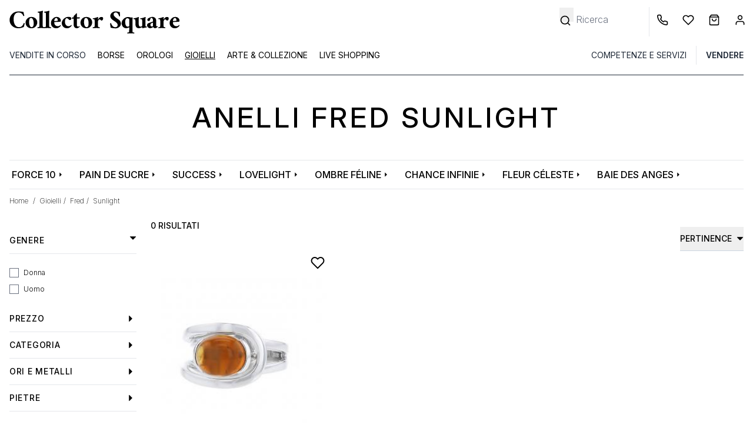

--- FILE ---
content_type: text/html; charset=UTF-8
request_url: https://www.collectorsquare.com/it/gioielli/anello/fred/sunlight/
body_size: 39218
content:
<!DOCTYPE html>
<html class="no-js preload-css" lang="it"  xmlns:og="http://ogp.me/ns#">
    <head>
        <meta charset="UTF-8" />
        <title>                                                                                                        Anelli Fred Sunlight d&#039;Occasione | Collector Square</title>

                    <meta property="og:title" content="Anelli Fred Sunlight" />
        <meta property="og:description" content="Acquista e Vendi i tuoi Gioielli di Lusso su Collector Square. Tutti i Gioielli sono Selezionati e Valutati dai nostri Esperti. Spedizione entro 24h." />
    
    <meta property="og:image" content="https://www.collectorsquare.combundles/csfront/img/logo-cs-black.png" />
        <meta property="og:url" content="https://www.collectorsquare.com/it/gioielli/anello/fred/sunlight/" />
        <meta property="og:type" content="article" />
        <meta property="og:site_name" content="Collector Square" />
        <meta property="og:locale" content="it" />

        <meta name="viewport" content="width=device-width, initial-scale=1.0" />
        <link rel="preconnect" href="https://medias.collectorsquare.com/" />

        <meta name="description" content="Anelli Fred Sunlight Valutati Disponibili sul Collector Square. Spedizione in 24 ore. Visibili presso lo Showroom.">                <meta name="keywords" content="Anelli, Fred Sunlight, Occasione">                                                                <link rel="preconnect" href="https://fonts.googleapis.com">
                    <link rel="preconnect" href="https://fonts.gstatic.com" crossorigin>
                    <link href="https://fonts.googleapis.com/css2?family=Inter:ital,opsz,wght@0,14..32,100..900;1,14..32,100..900&display=swap"
                          rel="preload" as="style" onload="this.onload=null;this.rel='stylesheet'"
                    >
                    <link rel="preload" href="/assets/98376b6z/js/../css/tailwind.css" as="style" onload="this.onload=null;this.rel='stylesheet'">
                
            
                                            <style id="cs-h-icon">.cs-icon, .cs-icon-burger-menu-full {visibility: hidden;}</style>
            
    <style id="critical-css">*,:after,:before{--tw-border-spacing-x:0;--tw-border-spacing-y:0;--tw-translate-x:0;--tw-translate-y:0;--tw-rotate:0;--tw-skew-x:0;--tw-skew-y:0;--tw-scale-x:1;--tw-scale-y:1;--tw-pan-x: ;--tw-pan-y: ;--tw-pinch-zoom: ;--tw-scroll-snap-strictness:proximity;--tw-gradient-from-position: ;--tw-gradient-via-position: ;--tw-gradient-to-position: ;--tw-ordinal: ;--tw-slashed-zero: ;--tw-numeric-figure: ;--tw-numeric-spacing: ;--tw-numeric-fraction: ;--tw-ring-inset: ;--tw-ring-offset-width:0px;--tw-ring-offset-color:#fff;--tw-ring-color:rgba(59,130,246,.5);--tw-ring-offset-shadow:0 0 #0000;--tw-ring-shadow:0 0 #0000;--tw-shadow:0 0 #0000;--tw-shadow-colored:0 0 #0000;--tw-blur: ;--tw-brightness: ;--tw-contrast: ;--tw-grayscale: ;--tw-hue-rotate: ;--tw-invert: ;--tw-saturate: ;--tw-sepia: ;--tw-drop-shadow: ;--tw-backdrop-blur: ;--tw-backdrop-brightness: ;--tw-backdrop-contrast: ;--tw-backdrop-grayscale: ;--tw-backdrop-hue-rotate: ;--tw-backdrop-invert: ;--tw-backdrop-opacity: ;--tw-backdrop-saturate: ;--tw-backdrop-sepia: ;--tw-contain-size: ;--tw-contain-layout: ;--tw-contain-paint: ;--tw-contain-style: }::backdrop{--tw-border-spacing-x:0;--tw-border-spacing-y:0;--tw-translate-x:0;--tw-translate-y:0;--tw-rotate:0;--tw-skew-x:0;--tw-skew-y:0;--tw-scale-x:1;--tw-scale-y:1;--tw-pan-x: ;--tw-pan-y: ;--tw-pinch-zoom: ;--tw-scroll-snap-strictness:proximity;--tw-gradient-from-position: ;--tw-gradient-via-position: ;--tw-gradient-to-position: ;--tw-ordinal: ;--tw-slashed-zero: ;--tw-numeric-figure: ;--tw-numeric-spacing: ;--tw-numeric-fraction: ;--tw-ring-inset: ;--tw-ring-offset-width:0px;--tw-ring-offset-color:#fff;--tw-ring-color:rgba(59,130,246,.5);--tw-ring-offset-shadow:0 0 #0000;--tw-ring-shadow:0 0 #0000;--tw-shadow:0 0 #0000;--tw-shadow-colored:0 0 #0000;--tw-blur: ;--tw-brightness: ;--tw-contrast: ;--tw-grayscale: ;--tw-hue-rotate: ;--tw-invert: ;--tw-saturate: ;--tw-sepia: ;--tw-drop-shadow: ;--tw-backdrop-blur: ;--tw-backdrop-brightness: ;--tw-backdrop-contrast: ;--tw-backdrop-grayscale: ;--tw-backdrop-hue-rotate: ;--tw-backdrop-invert: ;--tw-backdrop-opacity: ;--tw-backdrop-saturate: ;--tw-backdrop-sepia: ;--tw-contain-size: ;--tw-contain-layout: ;--tw-contain-paint: ;--tw-contain-style: }*,:after,:before{border:0 solid #e5e7eb;box-sizing:border-box}:after,:before{--tw-content:""}:host,html{line-height:1.5;-webkit-text-size-adjust:100%;font-family:ui-sans-serif,system-ui,sans-serif,Apple Color Emoji,Segoe UI Emoji,Segoe UI Symbol,Noto Color Emoji;font-feature-settings:normal;font-variation-settings:normal;-moz-tab-size:4;-o-tab-size:4;tab-size:4}body{line-height:inherit;margin:0}hr{border-top-width:1px;color:inherit;height:0}h1,h2{font-size:inherit;font-weight:inherit}a{color:inherit;text-decoration:inherit}button,input{color:inherit;font-family:inherit;font-feature-settings:inherit;font-size:100%;font-variation-settings:inherit;font-weight:inherit;letter-spacing:inherit;line-height:inherit;margin:0;padding:0}button{text-transform:none}button{-webkit-appearance:button;background-color:transparent;background-image:none}:-moz-focusring{outline:auto}:-moz-ui-invalid{box-shadow:none}::-webkit-inner-spin-button,::-webkit-outer-spin-button{height:auto}[type=search]{-webkit-appearance:textfield;outline-offset:-2px}::-webkit-search-decoration{-webkit-appearance:none}::-webkit-file-upload-button{-webkit-appearance:button;font:inherit}h1,h2,hr,p{margin:0}ul{list-style:none;margin:0;padding:0}input::-moz-placeholder{color:#9ca3af}img,svg{display:block;vertical-align:middle}img{height:auto;max-width:100%}[type=search],[type=text]{-webkit-appearance:none;-moz-appearance:none;appearance:none;background-color:#fff;border-color:#6b7280;border-radius:0;border-width:1px;font-size:1rem;line-height:1.5rem;padding:.5rem .75rem;--tw-shadow:0 0 #0000}input::-moz-placeholder{color:#6b7280;opacity:1}::-webkit-datetime-edit-fields-wrapper{padding:0}::-webkit-date-and-time-value{min-height:1.5em;text-align:inherit}::-webkit-datetime-edit{display:inline-flex}::-webkit-datetime-edit,::-webkit-datetime-edit-day-field,::-webkit-datetime-edit-hour-field,::-webkit-datetime-edit-meridiem-field,::-webkit-datetime-edit-millisecond-field,::-webkit-datetime-edit-minute-field,::-webkit-datetime-edit-month-field,::-webkit-datetime-edit-second-field,::-webkit-datetime-edit-year-field{padding-bottom:0;padding-top:0}[type=checkbox]{-webkit-appearance:none;-moz-appearance:none;appearance:none;background-color:#fff;background-origin:border-box;border-color:#6b7280;border-width:1px;color:#2563eb;display:inline-block;flex-shrink:0;height:1rem;padding:0;-webkit-print-color-adjust:exact;print-color-adjust:exact;vertical-align:middle;width:1rem;--tw-shadow:0 0 #0000}[type=checkbox]{border-radius:0}body{font-family:Inter,ui-sans-serif,system-ui,sans-serif,Apple Color Emoji,Segoe UI Emoji,Segoe UI Symbol,Noto Color Emoji;font-weight:300;overflow-x:hidden;--tw-text-opacity:1;color:rgb(0 0 0/var(--tw-text-opacity,1))}.container{width:100%}@media (min-width:640px){.container{max-width:640px}}@media (min-width:768px){.container{max-width:768px}}@media (min-width:1024px){.container{max-width:1024px}}@media (min-width:1280px){.container{max-width:1280px}}.form-input{-webkit-appearance:none;-moz-appearance:none;appearance:none;background-color:#fff;border-color:#6b7280;border-radius:0;border-width:1px;font-size:1rem;line-height:1.5rem;padding:.5rem .75rem;--tw-shadow:0 0 #0000}.form-input::-moz-placeholder{color:#6b7280;opacity:1}.form-input::-webkit-datetime-edit-fields-wrapper{padding:0}.form-input::-webkit-date-and-time-value{min-height:1.5em;text-align:inherit}.form-input::-webkit-datetime-edit{display:inline-flex}.form-input::-webkit-datetime-edit,.form-input::-webkit-datetime-edit-day-field,.form-input::-webkit-datetime-edit-hour-field,.form-input::-webkit-datetime-edit-meridiem-field,.form-input::-webkit-datetime-edit-millisecond-field,.form-input::-webkit-datetime-edit-minute-field,.form-input::-webkit-datetime-edit-month-field,.form-input::-webkit-datetime-edit-second-field,.form-input::-webkit-datetime-edit-year-field{padding-bottom:0;padding-top:0}.form-checkbox{-webkit-appearance:none;-moz-appearance:none;appearance:none;background-color:#fff;background-origin:border-box;border-color:#6b7280;border-width:1px;color:#2563eb;display:inline-block;flex-shrink:0;height:1rem;padding:0;-webkit-print-color-adjust:exact;print-color-adjust:exact;vertical-align:middle;width:1rem;--tw-shadow:0 0 #0000}.form-checkbox{border-radius:0}.btn{display:inline-flex;justify-content:center;--tw-border-opacity:1;border-color:rgb(36 36 36/var(--tw-border-opacity,1));--tw-bg-opacity:1;background-color:rgb(36 36 36/var(--tw-bg-opacity,1));font-size:.875rem;line-height:1.25rem;padding:.625rem 1.25rem;text-transform:uppercase;--tw-text-opacity:1;color:rgb(255 255 255/var(--tw-text-opacity,1))}.btn-clear{border-width:1px;display:inline-flex;justify-content:center;--tw-border-opacity:1;border-color:rgb(36 36 36/var(--tw-border-opacity,1));font-size:.875rem;line-height:1.25rem;padding:.625rem 1.25rem;text-transform:uppercase}.cs-icon{display:inline-block;position:relative;width:1rem;z-index:0;fill:#000;stroke:#000}.no-scrollbar::-webkit-scrollbar{display:none}.no-scrollbar{-ms-overflow-style:none;scrollbar-width:none}.first-level-m{display:block;padding:.5rem .75rem;text-transform:uppercase;--tw-text-opacity:1;color:rgb(31 41 55/var(--tw-text-opacity,1))}@media (min-width:768px){.first-level-m{padding:0}}.arrow-right-icon-m{position:absolute;right:1.25rem;top:.5rem}.first-link-in-li-m{display:block;font-size:.875rem;line-height:1.25rem;padding-bottom:.125rem;padding-left:1.5rem;padding-right:1rem}.first-link-in-li-m span{top:.25rem}.second-link-in-li-m{display:block;font-size:.875rem;line-height:1.75rem;padding:0;top:.5rem}.banner-title-dynamic-page{font-size:1.5rem;font-weight:500;letter-spacing:.1em;line-height:2rem;margin-bottom:2rem;margin-top:2rem;text-align:center;text-transform:uppercase}@media (min-width:768px){.banner-title-dynamic-page{font-size:1.875rem;line-height:2.25rem;margin-bottom:3rem;margin-top:3rem}}@media (min-width:1280px){.banner-title-dynamic-page{font-size:3rem;line-height:1}}.products-list-page .product .image-slider{-ms-overflow-style:none;scrollbar-width:none}.products-list-page .product .image-slider::-webkit-scrollbar{display:none}.form-search-filters-container{display:none;height:100%;left:0;overflow:scroll;position:fixed;top:0;width:100%;z-index:50;--tw-bg-opacity:1;background-color:rgb(255 255 255/var(--tw-bg-opacity,1))}@media (min-width:1024px){.form-search-filters-container{display:block;overflow:hidden;padding-right:.5rem;position:relative;width:14rem;z-index:0}}.form-search-filters-container .filters{margin-bottom:5rem}@media (min-width:1024px){.form-search-filters-container .filters{margin-bottom:2rem}}.form-search-filters-container .filters .characteristic-title{border-bottom-width:1px;padding:1rem}@media (min-width:1024px){.form-search-filters-container .filters .characteristic-title{font-size:.875rem;font-weight:500;letter-spacing:.05em;line-height:1.25rem;padding:.75rem 0}}.form-search-filters-container .filters .characteristic-title div:first-child{display:flex;justify-content:space-between;text-transform:uppercase}.form-search-filters-container .filters .characteristic-title div:first-child .cs-icon{align-content:center;width:.75rem;fill:#000;stroke:#000}.form-search-filters-container .filters .subfilters{max-height:20rem;overflow-y:scroll;padding:1rem}@media (min-width:1024px){.form-search-filters-container .filters .subfilters{padding-left:0;padding-right:0}}.form-search-filters-container .filters .subfilters>div{margin-bottom:.5rem}@media (min-width:1024px){.form-search-filters-container .filters .subfilters>div{margin-bottom:.75rem}.form-search-filters-container .filters .subfilters label{font-size:.75rem;line-height:1rem}}.form-search-filters-container .filters input[type=checkbox]{border-width:1px;margin-right:.5rem;position:relative;top:.5rem}form .form-row,form input{text-align:left;width:100%;--tw-text-opacity:1;color:rgb(0 0 0/var(--tw-text-opacity,1))}form .form-row ::-moz-placeholder,form input ::-moz-placeholder{--tw-text-opacity:1;color:rgb(0 0 0/var(--tw-text-opacity,1))}form input[type=checkbox]{--tw-text-opacity:1;color:rgb(0 0 0/var(--tw-text-opacity,1));--tw-ring-offset-width:0px}form .form-input,form input[type=search],form input[type=text]{border-width:0 0 1px;--tw-border-opacity:1;border-color:rgb(0 0 0/var(--tw-border-opacity,1));padding-left:0}form label{font-size:.875rem;line-height:1.25rem;position:relative;top:.5rem}form button[type=submit]{margin-top:1rem}form input[type=search].search-no-border,form input[type=text].search-no-border{border-width:0}.invisible{visibility:hidden}.fixed{position:fixed}.absolute{position:absolute}.relative{position:relative}.-right-2{right:-.5rem}.-top-0\.5{top:-.125rem}.bottom-0{bottom:0}.bottom-0\.5{bottom:.125rem}.bottom-4{bottom:1rem}.end-0{inset-inline-end:0}.left-0{left:0}.left-1\/2{left:50%}.left-2{left:.5rem}.left-4{left:1rem}.right-10{right:2.5rem}.right-2{right:.5rem}.right-4{right:1rem}.right-8{right:2rem}.right-full{right:100%}.top-0{top:0}.top-2{top:.5rem}.top-6{top:1.5rem}.z-10{z-index:10}.z-20{z-index:20}.z-40{z-index:40}.float-left{float:left}.mx-1{margin-left:.25rem;margin-right:.25rem}.mx-2{margin-left:.5rem;margin-right:.5rem}.mx-4{margin-left:1rem;margin-right:1rem}.mx-auto{margin-left:auto;margin-right:auto}.\!mt-0{margin-top:0!important}.-mr-1{margin-right:-.25rem}.-mt-0\.5{margin-top:-.125rem}.-mt-10{margin-top:-2.5rem}.mb-2{margin-bottom:.5rem}.mb-8{margin-bottom:2rem}.ml-1{margin-left:.25rem}.ml-2{margin-left:.5rem}.ml-3{margin-left:.75rem}.ml-4{margin-left:1rem}.ml-px{margin-left:1px}.mr-0{margin-right:0}.mr-1{margin-right:.25rem}.mr-2{margin-right:.5rem}.mr-4{margin-right:1rem}.mr-5{margin-right:1.25rem}.mt-0{margin-top:0}.mt-1{margin-top:.25rem}.mt-2{margin-top:.5rem}.mt-3{margin-top:.75rem}.mt-4{margin-top:1rem}.mt-6{margin-top:1.5rem}.line-clamp-1{-webkit-line-clamp:1}.line-clamp-1,.line-clamp-2{display:-webkit-box;overflow:hidden;-webkit-box-orient:vertical}.line-clamp-2{-webkit-line-clamp:2}.block{display:block}.inline-block{display:inline-block}.flex{display:flex}.grid{display:grid}.hidden{display:none}.h-10{height:2.5rem}.h-16{height:4rem}.h-4{height:1rem}.h-8{height:2rem}.h-full{height:100%}.h-px{height:1px}.w-1\/2{width:50%}.w-10\/12{width:83.333333%}.w-11\/12{width:91.666667%}.w-12{width:3rem}.w-2{width:.5rem}.w-2\.5{width:.625rem}.w-2\/4{width:50%}.w-28{width:7rem}.w-3{width:.75rem}.w-4{width:1rem}.w-5{width:1.25rem}.w-56{width:14rem}.w-6{width:1.5rem}.w-fit{width:-moz-fit-content;width:fit-content}.w-full{width:100%}.w-px{width:1px}.max-w-52{max-width:13rem}.max-w-80{max-width:20rem}.max-w-screen-lg{max-width:1024px}.flex-1{flex:1 1 0%}.shrink-0{flex-shrink:0}.basis-1\/3{flex-basis:33.333333%}.-translate-x-1\/2{--tw-translate-x:-50%}.-translate-x-1\/2{transform:translate(var(--tw-translate-x),var(--tw-translate-y)) rotate(var(--tw-rotate)) skewX(var(--tw-skew-x)) skewY(var(--tw-skew-y)) scaleX(var(--tw-scale-x)) scaleY(var(--tw-scale-y))}.-rotate-90{transform:translate(var(--tw-translate-x),var(--tw-translate-y)) rotate(var(--tw-rotate)) skewX(var(--tw-skew-x)) skewY(var(--tw-skew-y)) scaleX(var(--tw-scale-x)) scaleY(var(--tw-scale-y))}.-rotate-90{--tw-rotate:-90deg}.snap-x{scroll-snap-type:x var(--tw-scroll-snap-strictness)}.snap-mandatory{--tw-scroll-snap-strictness:mandatory}.snap-center{scroll-snap-align:center}.grid-cols-4{grid-template-columns:repeat(4,minmax(0,1fr))}.flex-row{flex-direction:row}.flex-col{flex-direction:column}.flex-wrap{flex-wrap:wrap}.flex-nowrap{flex-wrap:nowrap}.items-center{align-items:center}.justify-center{justify-content:center}.justify-between{justify-content:space-between}.justify-items-center{justify-items:center}.gap-1{gap:.25rem}.gap-12{gap:3rem}.gap-2{gap:.5rem}.space-x-3>:not([hidden])~:not([hidden]){--tw-space-x-reverse:0;margin-left:calc(.75rem*(1 - var(--tw-space-x-reverse)));margin-right:calc(.75rem*var(--tw-space-x-reverse))}.self-center{align-self:center}.overflow-auto{overflow:auto}.overflow-hidden{overflow:hidden}.overflow-y-hidden{overflow-y:hidden}.overflow-x-scroll{overflow-x:scroll}.whitespace-nowrap{white-space:nowrap}.text-wrap{text-wrap:wrap}.text-nowrap{text-wrap:nowrap}.text-balance{text-wrap:balance}.rounded{border-radius:.25rem}.rounded-full{border-radius:9999px}.border{border-width:1px}.border-0{border-width:0}.border-b{border-bottom-width:1px}.border-b-2{border-bottom-width:2px}.border-l{border-left-width:1px}.border-dark_gray{--tw-border-opacity:1;border-color:rgb(36 36 36/var(--tw-border-opacity,1))}.border-gray-800{--tw-border-opacity:1;border-color:rgb(31 41 55/var(--tw-border-opacity,1))}.border-middle_gray{--tw-border-opacity:1;border-color:rgb(85 85 85/var(--tw-border-opacity,1))}.border-slate-500{--tw-border-opacity:1;border-color:rgb(100 116 139/var(--tw-border-opacity,1))}.border-b-black{--tw-border-opacity:1;border-bottom-color:rgb(0 0 0/var(--tw-border-opacity,1))}.border-b-white{--tw-border-opacity:1;border-bottom-color:rgb(255 255 255/var(--tw-border-opacity,1))}.bg-black{--tw-bg-opacity:1;background-color:rgb(0 0 0/var(--tw-bg-opacity,1))}.bg-gray-50{--tw-bg-opacity:1;background-color:rgb(249 250 251/var(--tw-bg-opacity,1))}.bg-lighter_gray{--tw-bg-opacity:1;background-color:rgb(244 245 246/var(--tw-bg-opacity,1))}.bg-middle_gray{--tw-bg-opacity:1;background-color:rgb(85 85 85/var(--tw-bg-opacity,1))}.bg-product_image_gray{--tw-bg-opacity:1;background-color:rgb(244 244 244/var(--tw-bg-opacity,1))}.bg-transparent{background-color:transparent}.bg-white{--tw-bg-opacity:1;background-color:rgb(255 255 255/var(--tw-bg-opacity,1))}.fill-black{fill:#000}.stroke-black{stroke:#000}.stroke-1{stroke-width:1}.stroke-4{stroke-width:4}.p-3{padding:.75rem}.p-4{padding:1rem}.px-12{padding-left:3rem;padding-right:3rem}.px-2{padding-left:.5rem;padding-right:.5rem}.px-3{padding-left:.75rem;padding-right:.75rem}.px-4{padding-left:1rem;padding-right:1rem}.px-5{padding-left:1.25rem;padding-right:1.25rem}.px-6{padding-left:1.5rem;padding-right:1.5rem}.py-1{padding-bottom:.25rem;padding-top:.25rem}.py-12{padding-bottom:3rem;padding-top:3rem}.py-2{padding-bottom:.5rem;padding-top:.5rem}.py-2\.5{padding-bottom:.625rem;padding-top:.625rem}.py-3{padding-bottom:.75rem;padding-top:.75rem}.py-4{padding-bottom:1rem;padding-top:1rem}.pb-2{padding-bottom:.5rem}.pb-3{padding-bottom:.75rem}.pb-4{padding-bottom:1rem}.pl-1{padding-left:.25rem}.pl-2{padding-left:.5rem}.pl-3{padding-left:.75rem}.pl-4{padding-left:1rem}.pl-5{padding-left:1.25rem}.pl-6{padding-left:1.5rem}.pr-1{padding-right:.25rem}.pr-12{padding-right:3rem}.pr-3{padding-right:.75rem}.pr-4{padding-right:1rem}.pr-5{padding-right:1.25rem}.pr-8{padding-right:2rem}.pt-1{padding-top:.25rem}.pt-2{padding-top:.5rem}.pt-4{padding-top:1rem}.pt-6{padding-top:1.5rem}.pt-8{padding-top:2rem}.pt-\[100\%\]{padding-top:100%}.text-center{text-align:center}.align-middle{vertical-align:middle}.text-2xs{font-size:.6rem;line-height:1rem}.text-sm{font-size:.875rem;line-height:1.25rem}.text-xs{font-size:.75rem;line-height:1rem}.font-extralight{font-weight:200}.font-medium{font-weight:500}.font-normal{font-weight:400}.font-semibold{font-weight:600}.uppercase{text-transform:uppercase}.capitalize{text-transform:capitalize}.leading-6{line-height:1.5rem}.leading-9{line-height:2.25rem}.text-white{--tw-text-opacity:1;color:rgb(255 255 255/var(--tw-text-opacity,1))}.underline{text-decoration-line:underline}.opacity-0{opacity:0}.shadow{--tw-shadow:0 1px 3px 0 rgba(0,0,0,.1),0 1px 2px -1px rgba(0,0,0,.1);--tw-shadow-colored:0 1px 3px 0 var(--tw-shadow-color),0 1px 2px -1px var(--tw-shadow-color)}.shadow{box-shadow:var(--tw-ring-offset-shadow,0 0 #0000),var(--tw-ring-shadow,0 0 #0000),var(--tw-shadow)}.shadow-md{--tw-shadow:0 4px 6px -1px rgba(0,0,0,.1),0 2px 4px -2px rgba(0,0,0,.1);--tw-shadow-colored:0 4px 6px -1px var(--tw-shadow-color),0 2px 4px -2px var(--tw-shadow-color);box-shadow:var(--tw-ring-offset-shadow,0 0 #0000),var(--tw-ring-shadow,0 0 #0000),var(--tw-shadow)}@media (min-width:640px){.sm\:right-0{right:0}.sm\:mx-4{margin-left:1rem;margin-right:1rem}.sm\:ml-1{margin-left:.25rem}.sm\:mr-1{margin-right:.25rem}.sm\:hidden{display:none}.sm\:w-1\/3{width:33.333333%}.sm\:max-w-80{max-width:20rem}.sm\:overflow-visible{overflow:visible}.sm\:text-base{font-size:1rem;line-height:1.5rem}.sm\:text-xs{font-size:.75rem;line-height:1rem}}@media (min-width:768px){.md\:h-12{height:3rem}.md\:w-10{width:2.5rem}.md\:w-auto{width:auto}.md\:border-0{border-width:0}.md\:bg-white{--tw-bg-opacity:1;background-color:rgb(255 255 255/var(--tw-bg-opacity,1))}.md\:pt-12{padding-top:3rem}.md\:text-base{font-size:1rem;line-height:1.5rem}}@media (min-width:1024px){.lg\:relative{position:relative}.lg\:right-0{right:0}.lg\:order-1{order:1}.lg\:order-2{order:2}.lg\:order-3{order:3}.lg\:order-4{order:4}.lg\:order-5{order:5}.lg\:order-6{order:6}.lg\:mx-0{margin-left:0;margin-right:0}.lg\:mx-4{margin-left:1rem;margin-right:1rem}.lg\:ml-64{margin-left:16rem}.lg\:mr-2{margin-right:.5rem}.lg\:mr-6{margin-right:1.5rem}.lg\:mt-6{margin-top:1.5rem}.lg\:block{display:block}.lg\:flex{display:flex}.lg\:hidden{display:none}.lg\:h-32{height:8rem}.lg\:h-auto{height:auto}.lg\:w-fit{width:-moz-fit-content;width:fit-content}.lg\:basis-1\/4{flex-basis:25%}.lg\:justify-end{justify-content:flex-end}.lg\:space-x-4>:not([hidden])~:not([hidden]){--tw-space-x-reverse:0;margin-left:calc(1rem*(1 - var(--tw-space-x-reverse)));margin-right:calc(1rem*var(--tw-space-x-reverse))}.lg\:border-0{border-width:0}.lg\:border-b{border-bottom-width:1px}.lg\:border-l{border-left-width:1px}.lg\:border-slate-300{--tw-border-opacity:1;border-color:rgb(203 213 225/var(--tw-border-opacity,1))}.lg\:px-0{padding-left:0;padding-right:0}.lg\:px-4{padding-left:1rem;padding-right:1rem}.lg\:pt-3{padding-top:.75rem}.lg\:text-left{text-align:left}.lg\:text-\[13px\]{font-size:13px}.lg\:text-\[15px\]{font-size:15px}.lg\:text-xs{font-size:.75rem;line-height:1rem}.lg\:leading-\[15px\]{line-height:15px}}@media (min-width:1280px){.xl\:max-w-screen-xl{max-width:1280px}}footer svg, .desc-report, input[name="email"], section.critical-hidden {display: none}
@media (min-width: 1024px) { button[data-widget-module-class="DropdownWidget"] { margin-top: -2rem; } }
@media (max-width: 1024px) { aside {display: none} }
.pt-\[100\%\]{padding-top:100%;}
</style>
        
        <link rel="icon" type="image/x-icon" href="/assets/98376b6z/favicon.ico" />
        <link rel="apple-touch-icon-precomposed" href="https://www.collectorsquare.com/cs-touch-icon.png" />

            <!-- Google Tag Manager -->
    <script>!function(){"use strict";function l(e){for(var t=e,r=0,n=document.cookie.split(";");r<n.length;r++){var o=n[r].split("=");if(o[0].trim()===t)return o[1]}}function s(e){return localStorage.getItem(e)}function u(e){return window[e]}function A(e,t){e=document.querySelector(e);return t?null==e?void 0:e.getAttribute(t):null==e?void 0:e.textContent}var e=window,t=document,r="script",n="dataLayer",o="https://sst.collectorsquare.com",a="https://load.sst.collectorsquare.com",i="2ssgiqpysnw",c="ares=HgpOPiQ8RDdBOSEtSENPEUpcXUhWFQdaFAEfFRUSHQgFHQIMEQMMSRQBHg%3D%3D",g="stapeUserId",v="",E="",d=!1;try{var d=!!g&&(m=navigator.userAgent,!!(m=new RegExp("Version/([0-9._]+)(.*Mobile)?.*Safari.*").exec(m)))&&16.4<=parseFloat(m[1]),f="stapeUserId"===g,I=d&&!f?function(e,t,r){void 0===t&&(t="");var n={cookie:l,localStorage:s,jsVariable:u,cssSelector:A},t=Array.isArray(t)?t:[t];if(e&&n[e])for(var o=n[e],a=0,i=t;a<i.length;a++){var c=i[a],c=r?o(c,r):o(c);if(c)return c}else console.warn("invalid uid source",e)}(g,v,E):void 0;d=d&&(!!I||f)}catch(e){console.error(e)}var m=e,g=(m[n]=m[n]||[],m[n].push({"gtm.start":(new Date).getTime(),event:"gtm.js"}),t.getElementsByTagName(r)[0]),v=I?"&bi="+encodeURIComponent(I):"",E=t.createElement(r),f=(d&&(i=8<i.length?i.replace(/([a-z]{8}$)/,"kp$1"):"kp"+i),!d&&a?a:o);E.async=!0,E.src=f+"/"+i+".js?"+c+v,null!=(e=g.parentNode)&&e.insertBefore(E,g)}();</script>
    <!-- End Google Tag Manager -->
                    <link rel="alternate" href="https://www.collectorsquare.com/bijoux/bague/fred/sunlight/" hreflang="fr" />
            <link rel="alternate" href="https://www.collectorsquare.com/en/jewels/ring/fred/sunlight/" hreflang="en" />
            <link rel="alternate" href="https://www.collectorsquare.com/es/joyas/sortija/fred/sunlight/" hreflang="es" />
            <link rel="alternate" href="https://www.collectorsquare.com/it/gioielli/anello/fred/sunlight/" hreflang="it" />
            <link rel="alternate" href="https://www.collectorsquare.com/de/schmuck/ring/fred/sunlight/" hreflang="de" />
                    <link href="https://www.collectorsquare.com/it/gioielli/anello/fred/sunlight/" rel="canonical" />
    <!-- START Rakuten Marketing Tracking -->
    <script type="text/javascript" defer>
        (function (url) {
            /* Tracking Bootstrap
             Set Up DataLayer objects/properties here */
            if (!window.DataLayer) {
                window.DataLayer = {};
            }
            if (!DataLayer.events) {
                DataLayer.events = {};
            }
            DataLayer.events.SiteSection = "1";
            var loc, ct = document.createElement("script");
            ct.type = "text/javascript";
            ct.async = true;
            ct.src = url;
            loc = document.getElementsByTagName('script')[0];
            loc.parentNode.insertBefore(ct, loc);
        }(document.location.protocol + "//intljs.rmtag.com/115174.ct.js"));
    </script>
    <!-- END Rakuten Marketing Tracking -->

                <script type="text/javascript" src="https://appleid.cdn-apple.com/appleauth/static/jsapi/appleid/1/en_US/appleid.auth.js" defer></script>

            <script type="text/javascript" src="https://cdn.sales.partner.stylight.net/v1/st.min.js" defer></script>
            <!-- TikTok tag placeholder -->
    </head>

    <body class=" anonymous-user products-list-page "
          itemscope itemtype="http://schema.org/WebPage"
          data-widget-module-id="cs/front/widget/detect-device-type"
          data-widget-module-class="DetectDeviceTypeWidget"
    >
        
<div class="top-menu-backdrop fixed bg-black w-full h-full opacity-0 invisible z-40">
    </div>


        <header class="fixed w-full z-40 h-16 lg:h-32 bg-white">
            <div class="flex flex-row border border-b-black justify-between h-16 lg:border-0 lg:h-auto lg:pt-3">
            <div class="flex flex-row items-center">
                <div class="pl-2 cs-icon cs-icon-burger-menu-full cursor-pointer lg:hidden w-12 md:w-10 bottom-0.5">
                    <svg xmlns="http://www.w3.org/2000/svg" fill="none" viewBox="0 0 24 24"><path stroke-linecap="round" stroke-linejoin="round" stroke-width="2" d="M3 18h18M3 12h18M3 6h18"/></svg>                </div>
                                <a href="/it/" title="Collector Square" class="max-w-80 block pl-3">
                    <svg class="w-full"
    xmlns="http://www.w3.org/2000/svg" xmlns:xlink="http://www.w3.org/1999/xlink" viewBox="0 0 1280 205" alt="Collector Square">
    <path class="st0" d="M121.5,111.4c1.8,0,3.9,0.7,6.3,2.2c0,1.3-0.6,4.9-1.9,10.7c-2.6,10.9-4.4,16.6-5.5,17c-5.8,2-11.8,3.9-18,5.7
    c-6.1,1.8-13.4,2.7-22,2.7s-16.5-1.5-23.9-4.6c-7.5-3-14-7.2-19.7-12.5C24.6,121.2,18.5,107,18.5,89.9c0-17.2,6.1-31.9,18.4-44.1
    C48.9,33.8,63.6,27.7,81,27.7c14.6,0,27.2,1.1,37.8,3.3l6.1,27.4c0,0.6-0.5,1.1-1.5,1.8c-1,0.6-2.1,1-3.3,1s-2-0.2-2.3-0.8
    c-2-6.2-4.6-10.9-8-14.3C103,38.9,94,35.3,82.7,35.3c-12.1,0-21.1,5-27.1,15.1c-5.3,8.8-8,20.2-8,34.2c0,15.7,3,28.7,9,39
    c7.1,12.1,17.1,18.1,29.9,18.1c12.2,0,21.3-4.8,27.1-14.3c3-4.4,4.9-8.1,6.1-11.1C120.7,113.4,121.4,111.7,121.5,111.4z"/>
    <path class="st0" d="M176.4,67.5c6.2,0,11.9,1,17.2,3c5.2,2,9.7,4.9,13.6,8.5c7.8,7.7,11.8,17.2,11.8,28.8
    c0,11.3-4.2,21.2-12.4,29.6c-7.8,8.2-17.8,12.4-29.9,12.4c-12.6,0-22.8-3.9-30.7-11.8c-7.8-7.8-11.8-17.5-11.8-28.8
    c0-11.2,4-20.9,12.1-29.3C154.3,71.7,164.3,67.5,176.4,67.5z M174.2,74.9c-8.2,0-12.8,6.8-13.7,20.3c-0.4,3.7-0.6,7.3-0.6,10.9
    c0,3.7,0.3,7.7,1,11.9c0.6,4.3,1.8,8.1,3.4,11.7c3.4,8.2,8.1,12.4,14,12.4c8.6,0,13.4-6.7,14.5-20c0.2-3.4,0.2-7,0.2-10.7
    s-0.4-7.7-1.1-12.1s-1.9-8.3-3.6-11.8C185,79.1,180.2,74.9,174.2,74.9z"/>
    <path class="st0" d="M271.2,149.2c-9.2-0.9-17.4-1.4-24.8-1.4s-15.6,0.5-24.8,1.4c-0.4-0.6-0.6-1.7-0.6-3.3s0.2-2.8,0.6-3.6
    c3.8,0,6.7-0.4,8.5-1.2c1.8-0.8,2.8-1.5,3-2.1c0.9-1.8,1.4-4.2,1.5-6.9c0.1-2.7,0.2-6.1,0.2-10.1V47.5c0-4-0.2-6.6-0.8-7.8
    c-0.6-1.2-1.4-2-2.3-2.3c-1-0.4-2.1-0.6-3.1-0.8c-2.6-0.7-4.5-1.1-5.7-1.1c-0.4,0-0.6-0.9-0.7-2.6c-0.1-1.8,0.2-2.8,0.7-3.2
    c12.2-1.3,22.9-3.4,32.1-6.3c1.7-0.6,2.6-0.8,2.7-0.8c1.3,0.4,2.2,1.4,2.7,3.3c-0.4,2.2-0.7,4.3-1.1,6.3c-0.6,2.7-0.8,6.8-0.8,12.1
    V122c0,9.1,0.2,14.4,0.8,15.7c0.6,1.4,1.4,2.3,2.3,2.7c1,0.5,2.1,0.9,3.1,1.2c2,0.4,4.2,0.6,6.5,0.6c0.4,0.7,0.6,1.9,0.6,3.6
    C271.7,147.4,271.6,148.7,271.2,149.2z"/>
    <path class="st0" d="M318.1,149.2c-9.2-0.9-17.4-1.4-24.8-1.4c-7.4,0-15.6,0.5-24.8,1.4c-0.4-0.6-0.6-1.7-0.6-3.3s0.2-2.8,0.6-3.6
    c3.8,0,6.7-0.4,8.5-1.2c1.8-0.8,2.8-1.5,3-2.1c0.9-1.8,1.4-4.2,1.5-6.9c0.1-2.7,0.2-6.1,0.2-10.1V47.5c0-4-0.2-6.6-0.8-7.8
    c-0.6-1.2-1.4-2-2.3-2.3c-1-0.4-2.1-0.6-3.1-0.8c-2.6-0.7-4.5-1.1-5.7-1.1c-0.4,0-0.6-0.9-0.7-2.6c-0.1-1.8,0.2-2.8,0.7-3.2
    c12.2-1.3,22.9-3.4,32.1-6.3c1.7-0.6,2.6-0.8,2.7-0.8c1.3,0.4,2.2,1.4,2.7,3.3c-0.4,2.2-0.7,4.3-1.1,6.3c-0.6,2.7-0.8,6.8-0.8,12.1
    V122c0,9.1,0.2,14.4,0.8,15.7c0.6,1.4,1.4,2.3,2.3,2.7c1,0.5,2.1,0.9,3.1,1.2c2,0.4,4.2,0.6,6.5,0.6c0.4,0.7,0.6,1.9,0.6,3.6
    C318.6,147.4,318.5,148.7,318.1,149.2z"/>
    <path class="st0" d="M385.3,102.3c-10.9,0.9-25.4,1.7-43.3,2.2c0,11.2,3.1,19.4,9.3,24.7c4.8,3.8,9.9,5.7,15.5,5.7c5.6,0,9.9-1,13-3
    s5.7-4,7.7-6.1c1.4,0.4,2.2,1.4,2.2,3s-0.3,3-1,4s-1.8,2.5-3.7,4.4c-1.8,1.9-4.2,3.8-6.9,5.6c-6.9,4.8-13.7,7.1-20,7.1
    c-6.4,0-11.9-0.9-16.4-2.6c-4.6-1.8-8.6-4.2-12.1-7.5c-7.5-7.1-11.3-16.4-11.3-27.7c0-11.7,4-22,12.1-30.7c8.6-9.3,17.9-14,27.9-14
    c10.8,0,19,3.2,24.7,9.6c4.8,5.1,7.1,11.1,7.1,17.8c0,2-0.5,3.8-1.4,5.2C387.9,101.6,386.7,102.3,385.3,102.3z M341.9,97.4
    c0.4,0,1.6-0.1,3.7-0.2c2.1-0.1,4.4-0.2,7-0.4c5.8-0.2,10.1-0.5,12.6-0.8c1.7-0.2,2.5-1.2,2.5-3.1s-0.2-4-0.6-6.1
    c-0.4-2.2-1-4.2-1.9-5.7c-2-4-4.6-6.1-7.8-6.1s-5.7,0.9-7.5,2.6c-1.8,1.8-3.4,3.8-4.6,6.1C343.1,88.4,341.9,93,341.9,97.4z"/>
    <path class="st0" d="M465.9,125.9c1.4,0.4,2.2,1.1,2.2,2.2v2.7c0,1.1-1.2,3-3.7,5.5c-2.5,2.6-5.2,4.8-8.1,6.5
    c-6.8,4.8-13.3,7.1-19.6,7.1c-6.3,0-11.7-0.9-16.3-2.6c-4.6-1.8-8.6-4.2-12.1-7.5c-7.7-7.3-11.5-16.5-11.5-27.7
    c0-11.3,4.8-21.6,14.3-30.7c9.7-9.5,20.7-14.3,32.9-14.3c8.6,0,14.7,1.1,18.4,3.3c2.4,2.4,3.6,5.1,3.6,8.1c0,3-0.9,5.7-2.7,8.2
    c-1.8,2.5-4.2,3.7-7.1,3.7c-3,0-5.2-1-6.9-2.9s-3.2-3.7-4.6-5.3c-3.3-3.7-7.4-5.5-12.4-5.5c-3.7,0-6.8,2.7-9.3,8.2
    c-2.2,4.8-3.3,10.3-3.3,16.7s0.8,11.7,2.5,15.9c1.7,4.2,3.8,7.6,6.3,10.1c4.8,4.8,10.1,7.1,16.2,7.1s10.6-1,13.7-3
    C461.3,129.9,463.8,127.9,465.9,125.9z"/>
    <path class="st0" d="M469.2,77.1c1.4-2,3.4-4,5.7-6.1h8v-9.6c3.4-3.1,6.8-6.4,10-9.9c3.2-3.4,6.1-6.5,8.9-9.3c1.1-0.7,2.1-1,3-1
    c0.9,0.1,1.4,0.4,1.7,1V71H527c0.7,0,1.1,0.9,1.1,2.6c0,1.8-1.4,3.7-4.2,5.9h-17.6v44.7c0,9.1,3.3,13.7,9.9,13.7c2,0,4-0.6,6.1-1.8
    c2-1.2,3.2-2,3.6-2.3c0.7,0.7,1.1,1.4,1.1,1.9c0,1.7-0.3,2.9-1,3.6c-0.6,0.7-1.5,1.7-2.7,2.7c-1.2,1.1-2.6,2.2-4.2,3.3
    c-4.8,3-8.7,4.4-11.9,4.4s-6.2-0.4-9-1.2c-2.9-0.8-5.3-2.3-7.5-4.6c-5.1-4.6-7.7-11.5-7.7-20.8V79.7h-12.9
    C469.4,79.3,469.2,78.4,469.2,77.1z"/>
    <path class="st0" d="M574.7,67.5c6.2,0,11.9,1,17.2,3c5.2,2,9.7,4.9,13.6,8.5c7.8,7.7,11.8,17.2,11.8,28.8
    c0,11.3-4.2,21.2-12.4,29.6c-7.8,8.2-17.8,12.4-29.9,12.4c-12.6,0-22.8-3.9-30.7-11.8c-7.8-7.8-11.8-17.5-11.8-28.8
    c0-11.2,4-20.9,12.1-29.3C552.6,71.7,562.7,67.5,574.7,67.5z M572.5,74.9c-8.2,0-12.8,6.8-13.7,20.3c-0.4,3.7-0.6,7.3-0.6,10.9
    c0,3.7,0.3,7.7,1,11.9c0.6,4.3,1.8,8.1,3.4,11.7c3.4,8.2,8.1,12.4,14,12.4c8.6,0,13.4-6.7,14.5-20c0.2-3.4,0.2-7,0.2-10.7
    s-0.4-7.7-1.1-12.1s-1.9-8.3-3.6-11.8C583.3,79.1,578.5,74.9,572.5,74.9z"/>
    <path class="st0" d="M647.4,147.8c-7.5,0-15.8,0.5-25,1.4c-0.4-0.6-0.6-1.7-0.6-3.3s0.2-2.8,0.6-3.6c3.8,0,6.7-0.4,8.5-1.2
    c1.8-0.8,3-1.5,3.3-2.1c0.9-2.2,1.4-7.8,1.4-17V98.5c0-1.4-0.2-3.7-0.6-6.5c-0.4-3-0.7-4.7-1.1-5.5c-1.3-2.4-5.1-3.6-11.5-3.6
    c-0.4-0.2-0.5-1.1-0.4-2.9c0.1-1.8,0.3-2.6,0.7-2.6c6.9-0.6,13.7-1.8,20.3-4c6.5-2.1,11.6-4,15.1-5.6c0.6,0.2,1.2,0.6,1.9,1.4
    c0.7,0.7,1,1.3,1,1.7c-0.1,0.4-0.2,1.2-0.4,2.5c-0.2,1.3-0.4,2.7-0.6,4.2s-0.4,3-0.6,4.6c-0.2,1.4-0.2,2.4-0.2,2.9
    c0,0.5,0.2,0.7,0.6,0.8c0.4,0.1,0.6,0.1,0.6-0.2c3.3-5.5,6.1-9.3,8.2-11.5c4.7-4.4,9.6-6.5,14.5-6.5c5.5,0,9.3,1,11.3,3
    c1.4,2.2,2.2,4.6,2.2,7.3c0,2.6-0.2,4.9-0.8,6.5c-0.6,1.8-1.4,3.4-2.5,4.8c-2.2,3.1-4.8,4.6-7.7,4.6c-1.7,0-3-0.6-4.2-1.7
    s-2.3-2.1-3.3-3c-1-0.9-2-1.8-3-2.6c-1-0.8-2.3-1.2-4-1.2s-3.2,0.6-4.6,1.8c-1.4,1.2-2.7,2.6-3.8,4.2c-2.2,3.3-3.3,6.2-3.3,8.8v22
    c0,9.1,0.2,14.4,0.8,15.7s1.3,2.3,2.2,2.7c0.9,0.5,1.9,0.9,3,1.2c1.8,0.4,3.8,0.6,5.7,0.6c0.4,0.7,0.6,1.9,0.6,3.6s-0.2,2.7-0.6,3.3
    C661.8,148.3,653.9,147.8,647.4,147.8z"/>
    <path class="st0" d="M785,142.6c4.4,0,8.3-1.4,11.8-4c3.4-2.6,5.2-7.2,5.2-13.6c0-5.5-3.4-11.3-10.1-17.2c-2.7-2.6-5.7-4.9-8.8-6.9
    c-3.1-2-6.1-4-8.8-5.9s-5.7-4-8.9-6.1s-6.1-4.6-8.6-7.4c-5.3-6.1-8-13.3-8-21.6c0-8.9,4.2-16.7,12.4-23.3c7.7-6.2,16.4-9.3,26.3-9.3
    c5.3,0,10.3,0.6,14.9,1.7c4.6,1.1,9.7,2.2,15.2,3.3c0.6,4.8,1,9.6,1.2,14.5s0.6,10.1,1,15.6c-0.7,0.7-1.4,1.1-1.9,1.1
    c-3.5,0-5.3-0.5-5.5-1.4c-0.9-6.1-3.4-11.8-7.4-17.2c-4.8-6.5-10.3-9.9-16.7-9.9c-3.7,0-7.1,1.1-10.4,3.3c-3.3,2.2-4.9,6.3-4.9,12.4
    c0,7.8,8.7,17.6,26,29.1c3,2,6,4.1,9.2,6.1s6.1,4.6,8.6,7.3c5.8,6.5,8.8,14.5,8.8,23.9c0,9.7-4.2,17.7-12.4,24.1
    c-7.8,6.2-16.8,9.3-26.9,9.3c-10.6,0-22.1-1.7-34.6-4.9c-1.8-9.7-3-16.9-3.4-21.6c-0.5-4.8-0.8-7.7-1-9c0.4-0.6,1.2-1.1,2.6-1.7
    c1.4-0.6,2.5-0.8,3.4-0.8c0.9,0,1.4,0.5,1.7,1.4c0.9,5.8,4,12,9.3,18.4C770.6,139,777.5,142.6,785,142.6z"/>
    <path class="st0" d="M922.6,187.9c-9.2-0.9-17.4-1.4-24.8-1.4c-7.4,0-15.6,0.5-24.8,1.4c-0.4-0.6-0.6-1.7-0.6-3.3
    c0-1.6,0.2-2.9,0.6-3.6c3.4,0,6.2-0.4,8.2-1.1c2-0.7,3.1-1.4,3.3-1.9c0.9-2.6,1.4-8.2,1.4-17v-15.6c0-0.6-0.1-1.2-0.2-1.9
    s-0.4-0.9-1-0.4c-0.6,0.5-1.5,1-3,1.8c-1.4,0.7-3.2,1.4-5.2,2.2c-9.2,3.4-17.6,3.4-25.2-0.2c-8.2-3.8-14-10.2-17.6-19.2
    c-1.8-4.4-2.7-9.6-2.7-15.6c0-6.1,1.4-11.8,4.4-17.4s6.7-10.4,11.3-14.4c9.3-8.2,20.3-12.4,32.9-12.4c3.4,0,7.2,0.7,11.3,2.1
    c4,1.4,7.4,2.1,10.1,2.1c2.7,0,4.9-0.5,6.3-1.4c3,2,4.4,3.6,4.4,4.6c-1.4,4.4-2.2,11.3-2.2,20.6V161c0,3.8,0.1,7.1,0.2,9.9
    c0.1,2.7,0.4,4.8,1,6.1c0.6,1.3,1.4,2.1,2.3,2.5c1,0.4,2.1,0.6,3.1,0.8c2,0.6,4.2,0.8,6.5,0.8c0.4,0.7,0.6,1.9,0.6,3.6
    S922.9,187.3,922.6,187.9z M883.6,81.5c-1.5-1.4-3.1-2.6-4.8-3.3c-1.7-0.7-3.9-1.1-6.7-1.1c-2.9,0-5.3,0.8-7.3,2.5
    c-2,1.7-3.6,3.8-4.6,6.3c-2.2,4.8-3.3,10-3.3,15.6c0,5.7,0.3,10.5,1,14.5c0.6,4,1.6,7.7,2.9,10.9c3.3,7.5,8.1,11.3,14.5,11.3
    c3.3,0,5.9-0.6,7.8-1.9c1.9-1.3,2.9-2.1,2.9-2.5V86.2C885.9,84.5,885.1,83,883.6,81.5z"/>
    <path class="st0" d="M967.3,77.4c11.9-0.9,23.5-4.2,35.1-9.6c0.7,0.2,1.4,0.6,2.2,1.4c0.7,0.7,1.1,1.3,1.1,1.7
    c-0.4,0.9-0.8,3.4-1.4,7.3c-0.6,3.9-0.8,7.2-0.8,9.7V129c0,1.4,0.1,2.7,0.2,3.8c0.1,1.1,0.6,2.1,1.5,3c1.1,1.1,3.8,1.7,8.2,1.7
    c0.4,0.7,0.6,1.7,0.6,2.9c0,1.2-0.4,2.2-1.1,3.1c-3.7,0.2-9.6,1.3-17.8,3.3c-8.2,2-12.6,3-13.2,3c-1.1,0-1.7-1.4-1.7-4.4v-3
    c0-0.7-0.2-1-0.6-0.8c-8.2,5.1-16.7,7.7-25.5,7.7c-11.9,0-19.3-6.7-22.2-20c-0.7-4-1.1-8.1-1.1-12.4V98.5c0-1.4-0.2-3.7-0.6-6.5
    c-0.4-3-0.7-4.7-1.1-5.5c-1-1.8-4-3-9.3-3.3c-1.1-0.2-1.8-0.3-2.1-0.4c-0.2-0.1-0.4-1-0.4-2.7c0-1.8,0.2-2.6,0.6-2.6
    c6.9-0.6,13.7-1.8,20.3-4c6.5-2.1,11.6-4,15.1-5.6c0.7,0.2,1.4,0.6,2.1,1.4c0.6,0.7,1,1.3,1,1.7c-0.4,0.7-0.7,2.3-1.1,4.6
    c-0.4,2.4-0.6,4.4-0.7,6.1c-0.1,1.7-0.2,3.8-0.2,6.3v20.8c0,9.7,0.9,17.1,2.7,22c1.8,5,5.6,7.5,11.3,7.5c2.6,0,5.2-0.7,7.8-2.2
    c2.6-1.4,4-3,4-4.4V98.5c0-1.4-0.2-3.7-0.6-6.5c-0.4-3-0.7-4.7-1.1-5.5c-1.1-2.4-4.9-3.6-11.5-3.6c-0.4-0.2-0.6-1.1-0.6-2.9
    C966.4,78.3,966.7,77.4,967.3,77.4z"/>
    <path class="st0" d="M1091.2,134.4c0.9,0.6,1.4,1.4,1.4,2.5c0,1.1-0.2,2.2-0.8,3.3c-1.1,1.1-3,2.6-5.7,4.4c-4.9,3.3-9,4.9-12.4,4.9
    s-6.2-1-8.9-2.9c-2.6-1.9-4.5-4-5.3-6.1c-2.6,2.6-6.1,4.8-10.9,6.5c-4.7,1.8-8.3,2.7-10.9,2.7c-2.6,0-5.3-0.6-8.2-1.9
    c-3-1.3-5.4-3-7.4-4.9c-4.6-4.6-6.9-9.1-6.9-13.7c0-4.6,1-8.1,2.9-10.9c1.9-2.6,3.9-4.3,6.1-4.9c2.1-0.6,4.6-1.5,7.4-2.6
    c2.8-1.1,5.9-2.3,9.2-3.6c4.2-1.4,10.1-3.7,17.6-6.5v-8.5c0-4.6-1-8.7-3-12.5c-2-3.8-4.6-5.6-8-5.6s-5.6,1.4-7,4.4
    c-1.4,3-2.3,5.9-2.9,9c-1.4,6.4-5,9.6-10.7,9.6c-2.4,0-4.6-0.8-6.5-2.3s-2.9-3.3-2.9-5.1c0-2.6,0.8-5.5,2.5-8.8c2-2,5.3-4.2,9.9-6.5
    c9.3-4.8,17.7-7.1,25.1-7.1c7.4,0,13.7,2.6,18.9,7.7c5.2,5.1,7.8,11.8,7.8,20v33.7c0,2.6,0.5,4.5,1.4,5.6c0.9,1.2,2,1.8,3.1,1.8
    c1.2,0,2.2-0.2,3.1-0.8L1091.2,134.4z M1050.6,137.1c2.4,0,4.2-0.5,5.6-1.5c1.4-1,2.1-1.8,2.1-2.3v-25.2c-2,0.9-4.1,1.8-6.1,2.6
    c-2.1,0.8-4.2,2-6.5,3.4c-4,2.7-6,6.4-5.9,10.9c0.1,4.6,1.4,7.7,3.7,9.4C1045.8,136.3,1048.2,137.1,1050.6,137.1z"/>
    <path class="st0" d="M1123,147.8c-7.5,0-15.8,0.5-25,1.4c-0.4-0.6-0.6-1.7-0.6-3.3s0.2-2.8,0.6-3.6c3.8,0,6.7-0.4,8.5-1.2
    c1.8-0.8,3-1.5,3.3-2.1c0.9-2.2,1.4-7.8,1.4-17V98.5c0-1.4-0.2-3.7-0.6-6.5c-0.4-3-0.7-4.7-1.1-5.5c-1.3-2.4-5.1-3.6-11.5-3.6
    c-0.4-0.2-0.5-1.1-0.4-2.9s0.3-2.6,0.7-2.6c6.9-0.6,13.7-1.8,20.3-4c6.5-2.1,11.6-4,15.1-5.6c0.6,0.2,1.2,0.6,1.9,1.4
    c0.7,0.7,1,1.3,1,1.7s-0.2,1.2-0.4,2.5c-0.2,1.3-0.4,2.7-0.6,4.2c-0.2,1.5-0.4,3-0.6,4.6c-0.2,1.4-0.2,2.4-0.2,2.9
    c0,0.5,0.2,0.7,0.6,0.8c0.4,0.1,0.6,0.1,0.6-0.2c3.3-5.5,6.1-9.3,8.2-11.5c4.7-4.4,9.6-6.5,14.5-6.5c5.5,0,9.3,1,11.3,3
    c1.4,2.2,2.2,4.6,2.2,7.3c0,2.6-0.2,4.9-0.8,6.5c-0.6,1.8-1.4,3.4-2.5,4.8c-2.2,3.1-4.8,4.6-7.7,4.6c-1.7,0-3-0.6-4.2-1.7
    s-2.3-2.1-3.3-3c-1-0.9-2-1.8-3-2.6c-1-0.8-2.3-1.2-4-1.2c-1.7,0-3.2,0.6-4.6,1.8s-2.7,2.6-3.8,4.2c-2.2,3.3-3.3,6.2-3.3,8.8v22
    c0,9.1,0.2,14.4,0.8,15.7s1.3,2.3,2.2,2.7c0.9,0.5,1.9,0.9,3,1.2c1.8,0.4,3.8,0.6,5.7,0.6c0.4,0.7,0.6,1.9,0.6,3.6s-0.2,2.7-0.6,3.3
    C1137.4,148.3,1129.6,147.8,1123,147.8z"/>
    <path class="st0" d="M1246,102.3c-10.9,0.9-25.4,1.7-43.3,2.2c0,11.2,3.1,19.4,9.3,24.7c4.8,3.8,9.9,5.7,15.5,5.7c5.6,0,9.9-1,13-3
    c3.1-2,5.7-4,7.7-6.1c1.4,0.4,2.2,1.4,2.2,3s-0.3,3-1,4c-0.6,1-1.8,2.5-3.7,4.4c-1.8,1.9-4.2,3.8-6.9,5.6c-6.9,4.8-13.7,7.1-20,7.1
    s-11.9-0.9-16.4-2.6c-4.6-1.8-8.6-4.2-12.1-7.5c-7.5-7.1-11.3-16.4-11.3-27.7c0-11.7,4-22,12.1-30.7c8.6-9.3,17.9-14,27.9-14
    c10.8,0,19,3.2,24.7,9.6c4.8,5.1,7.1,11.1,7.1,17.8c0,2-0.5,3.8-1.4,5.2C1248.7,101.6,1247.5,102.3,1246,102.3z M1202.8,97.4
    c0.4,0,1.6-0.1,3.7-0.2c2.1-0.1,4.4-0.2,7-0.4c5.8-0.2,10.1-0.5,12.6-0.8c1.7-0.2,2.5-1.2,2.5-3.1s-0.2-4-0.6-6.1s-1-4.2-1.9-5.7
    c-2-4-4.6-6.1-7.8-6.1c-3.2,0-5.7,0.9-7.5,2.6c-1.8,1.8-3.4,3.8-4.6,6.1C1203.8,88.4,1202.8,93,1202.8,97.4z"/>
</svg>

                </a>
            </div>
            <div class="flex items-center">
        <form class="hidden lg:block relative bottom-4" method="GET" action="/it/ricerca">
        <button type="submit" aria-label="search" class="pr-1">
            <span class="cs-icon align-middle w-5 cursor-pointer relative top-2"><svg xmlns="http://www.w3.org/2000/svg" fill="none" viewBox="0 0 24 24"><path stroke-linecap="round" stroke-linejoin="round" stroke-width="2" d="M11 19a8 8 0 1 0 0-16 8 8 0 0 0 0 16m10 2-4.35-4.35"/></svg></span>
        </button>
        <label>
            <input type="text" name="search[keywords]" class="form-control form-input floatl__input  w-28 search-no-border"
               value="" placeholder="Ricerca"  aria-label="search">
        </label>
    </form>

    <div class="flex flex-row ml-3 p-3 space-x-3 lg:space-x-4 lg:border-l"
                    data-widget-module-id="cs/common/widget/cart-display"
            data-widget-module-class="CartDisplayWidget"
            data-cart-product="cs-cart-product"
            >
        <a href="/it/assistenza-clienti"
           class="hidden lg:block lg:basis-1/4"
           title="Servizio clienti"
        >
            <span class="cs-icon w-5 mr-2"><svg xmlns="http://www.w3.org/2000/svg" fill="none" viewBox="0 0 24 24"><path stroke-linecap="round" stroke-linejoin="round" stroke-width="2" d="M22 16.92v3a2 2 0 0 1-2.18 2 19.8 19.8 0 0 1-8.63-3.07 19.5 19.5 0 0 1-6-6 19.8 19.8 0 0 1-3.07-8.67A2 2 0 0 1 4.11 2h3a2 2 0 0 1 2 1.72c.127.96.361 1.903.7 2.81a2 2 0 0 1-.45 2.11L8.09 9.91a16 16 0 0 0 6 6l1.27-1.27a2 2 0 0 1 2.11-.45c.907.339 1.85.573 2.81.7A2 2 0 0 1 22 16.92"/></svg></span></a>
                    <a class="hidden lg:block basis-1/3 lg:basis-1/4 ajax-login-link"
               href="/it/creazione-di-conto"
               data-widget-module-id="cs/front/widget/ajax-popin-link"
               data-widget-module-class="AjaxPopinLinkWidget"
               data-datalayer-event="login_popup"
               title="Wishlist"
               data-rounded-corner="false"
               data-target-node=".main-section"
               data-hide-title="true"
               rel="nofollow"
            >
                <span class="cs-icon w-5 mr-2"><svg xmlns="http://www.w3.org/2000/svg" fill="none" viewBox="0 0 24 24"><path stroke-linecap="round" stroke-linejoin="round" stroke-width="2" d="M20.84 4.61a5.5 5.5 0 0 0-7.78 0L12 5.67l-1.06-1.06a5.501 5.501 0 0 0-7.78 7.78l1.06 1.06L12 21.23l7.78-7.78 1.06-1.06a5.5 5.5 0 0 0 0-7.78"/></svg></span>
            </a>
        
        <div class="cs-icon-search lg:hidden basis-1/3 lg:basis-1/4">
            <span class="cs-icon w-5 mr-0 sm:mr-1"><svg xmlns="http://www.w3.org/2000/svg" fill="none" viewBox="0 0 24 24"><path stroke-linecap="round" stroke-linejoin="round" stroke-width="2" d="M11 19a8 8 0 1 0 0-16 8 8 0 0 0 0 16m10 2-4.35-4.35"/></svg></span>
        </div>

        <a href="/it/tunnel/entra" title="Il tuo ordine" rel="nofollow"
   class="block basis-1/3 lg:basis-1/4 relative"
>
    <span class="cs-icon w-5 -mr-1 sm:mr-1 lg:mr-2"><svg xmlns="http://www.w3.org/2000/svg" fill="none" viewBox="0 0 24 24"><path stroke-linecap="round" stroke-linejoin="round" stroke-width="2" d="M6 2 3 6v14a2 2 0 0 0 2 2h14a2 2 0 0 0 2-2V6l-3-4z"/><path stroke-linecap="round" stroke-linejoin="round" stroke-width="2" d="M16 10a4 4 0 1 1-8 0M3 6h18"/></svg></span>
    <div class="absolute rounded-full text-white bg-black w-4 h-4 text-center -top-0.5 -right-2 sm:right-0 text-xs cart-product-quantity hidden"> </div>
</a>

                    <a class="block basis-1/3 lg:basis-1/4 ajax-login-link"
               href="/it/creazione-di-conto"
               data-widget-module-id="cs/front/widget/ajax-popin-link"
               data-widget-module-class="AjaxPopinLinkWidget"
               data-datalayer-event="login_popup"
               data-hide-title="true"
               data-target-node=".main-section"
               title="Il mio account"
               rel="nofollow"
            >
                <span class="cs-icon w-5"><svg xmlns="http://www.w3.org/2000/svg" fill="none" viewBox="0 0 24 24"><path stroke-linecap="round" stroke-linejoin="round" stroke-width="2" d="M20 21v-2a4 4 0 0 0-4-4H8a4 4 0 0 0-4 4v2m8-10a4 4 0 1 0 0-8 4 4 0 0 0 0 8"/></svg></span>
            </a>
            </div>
</div>

        </div>

                                                                        
        

<nav role="navigation" class="w-11/12 absolute lg:hidden" data-widget-module-id="cs/front/widget/mobile-menu" data-widget-module-class="MobileMenuWidget">

    <div class="nav-menu hidden flex-col h-full">
        <ul class="bg-white flex-1 overflow-auto flex flex-col gap-1">
            <li class="search block">
                <div class="relative py-4 pr-5 pl-6">
                    

        
    <form method="GET" action="/it/ricerca" id="menu-search-form">
        <div  class="bg-lighter_gray py-1 pl-4 rounded lg:mx-0 ">
            <span class="cs-icon w-6 align-middle cursor-pointer mr-1" onclick="if (document.getElementById('menu-search-value').value !== '') { document.getElementById('menu-search-form').submit(); }"><svg xmlns="http://www.w3.org/2000/svg" fill="none" viewBox="0 0 24 24"><path stroke-linecap="round" stroke-linejoin="round" stroke-width="2" d="M11 19a8 8 0 1 0 0-16 8 8 0 0 0 0 16m10 2-4.35-4.35"/></svg></span>
            <input type="search" class="bg-transparent border-0 text-sm w-10/12 search-no-border" id="menu-search-value" name="search[keywords]"
                   placeholder="Ricerca" />
        </div>
    </form>
                </div>
            </li>
            <li class="show-more block relative mt-4 font-normal">
                <a class="show-menu-content show-menu-content-icon first-link-in-li-m" href="javascript:void(0)"
                   title="VENDITE IN CORSO">
                    <span>VENDITE IN CORSO</span>
                    <span class="cs-icon cs-icon-menu arrow-right-icon-m w-2.5 right-8 -rotate-90"><svg xmlns="http://www.w3.org/2000/svg" xml:space="preserve" viewBox="0 0 80 80"><path d="M73.6 24.3c0 .6-.2 1.2-.7 1.6L41.6 57.3c-.9.9-2.3.9-3.2 0L7 25.9c-.9-.9-.8-2.3 0-3.2.4-.4 1-.6 1.6-.6h62.8c.6 0 1.1.2 1.6.7.4.3.6.9.6 1.5"/></svg></span>
                </a>
                <div class="menu-content hidden list-links-container pl-6">
                    <ul class="mb-2">
                                                    <li>
                                <a class="second-link-in-li-m" href="/it/vendita-privata/1660"
                                   title="Cartier on ice"
                                >
                                    <span>Cartier on ice</span><br>
                                </a>
                            </li>
                                                    <li>
                                <a class="second-link-in-li-m" href="/it/vendita-privata/1674"
                                   title="DATEJUST ONLY"
                                >
                                    <span>Datejust only</span><br>
                                </a>
                            </li>
                                                    <li>
                                <a class="second-link-in-li-m" href="/it/vendita-privata/1669"
                                   title="GOLDEN WATCHES"
                                >
                                    <span>Golden watches</span><br>
                                </a>
                            </li>
                                                    <li>
                                <a class="second-link-in-li-m" href="/it/vendita-privata/1666"
                                   title="100% COLLANE"
                                >
                                    <span>100% collane</span><br>
                                </a>
                            </li>
                                                    <li>
                                <a class="second-link-in-li-m" href="/it/vendita-privata/1662"
                                   title="HERMÈS ONLY"
                                >
                                    <span>Hermès only</span><br>
                                </a>
                            </li>
                                                <li>
                            <a class="second-link-in-li-m" href="/it/vendite-private">
                                <span>Vedi tutte le vendite</span>
                            </a>
                        </li>
                    </ul>
                </div>
            </li>
                            
    <li class="show-more bag relative font-normal">
        <a href="javascript:void(0)"
           class="show-menu-content show-menu-content-icon first-link-in-li-m "
           title="Borse">
            <span>BORSE</span>
            <span class="cs-icon cs-icon-menu arrow-right-icon-m -rotate-90 w-2.5 right-8"><svg xmlns="http://www.w3.org/2000/svg" xml:space="preserve" viewBox="0 0 80 80"><path d="M73.6 24.3c0 .6-.2 1.2-.7 1.6L41.6 57.3c-.9.9-2.3.9-3.2 0L7 25.9c-.9-.9-.8-2.3 0-3.2.4-.4 1-.6 1.6-.6h62.8c.6 0 1.1.2 1.6.7.4.3.6.9.6 1.5"/></svg></span>
        </a>
        <div class="menu-content hidden list-links-container pl-6">
            <div class="show-more-sub show-more-sub-brand">
                                <ul>
                    <li>
                        <a class="second-link-in-li-m" href="/it/borse/" title="Tutte le borse">
                            <span>Tutte le borse</span>
                        </a>
                    </li>
                                            <li>
                            <a class="second-link-in-li-m" href="/it/borse/hermes/" title="Hermès">Hermès</a>
                        </li>
                                            <li>
                            <a class="second-link-in-li-m" href="/it/borse/chanel/" title="Chanel">Chanel</a>
                        </li>
                                            <li>
                            <a class="second-link-in-li-m" href="/it/borse/louis-vuitton/" title="Louis Vuitton">Louis Vuitton</a>
                        </li>
                                            <li>
                            <a class="second-link-in-li-m" href="/it/borse/dior/" title="Dior">Dior</a>
                        </li>
                                            <li>
                            <a class="second-link-in-li-m" href="/it/borse/saint-laurent/" title="Saint Laurent">Saint Laurent</a>
                        </li>
                                            <li>
                            <a class="second-link-in-li-m" href="/it/borse/celine/" title="Celine">Celine</a>
                        </li>
                                            <li>
                            <a class="second-link-in-li-m" href="/it/borse/gucci/" title="Gucci">Gucci</a>
                        </li>
                                            <li>
                            <a class="second-link-in-li-m" href="/it/borse/fendi/" title="Fendi">Fendi</a>
                        </li>
                                            <li>
                            <a class="second-link-in-li-m" href="/it/borse/bottega-veneta/" title="Bottega Veneta">Bottega Veneta</a>
                        </li>
                                            <li>
                            <a class="second-link-in-li-m" href="/it/borse/loewe/" title="Loewe">Loewe</a>
                        </li>
                                    </ul>
                <ul class="sub-menu-content-more-brands">
                                    </ul>
                <ul class="show-more-sub-more-brands clearfix relative mb-2" data-universe="bag">
                    <li>
                        <a href="javascript:void(0)" class="second-link-in-li-m" title="Visualizza tutte le marche">
                            Visualizza tutte le marche
                        </a>
                        <span class="cs-icon absolute right-8 top-2 cs-icon-sub-menu-more-brands w-2.5 -rotate-90"><svg xmlns="http://www.w3.org/2000/svg" xml:space="preserve" viewBox="0 0 80 80"><path d="M73.6 24.3c0 .6-.2 1.2-.7 1.6L41.6 57.3c-.9.9-2.3.9-3.2 0L7 25.9c-.9-.9-.8-2.3 0-3.2.4-.4 1-.6 1.6-.6h62.8c.6 0 1.1.2 1.6.7.4.3.6.9.6 1.5"/></svg></span>
                    </li>
                </ul>
            </div>
        </div>
    </li>


                            
    <li class="show-more wtc relative font-normal">
        <a href="javascript:void(0)"
           class="show-menu-content show-menu-content-icon first-link-in-li-m "
           title="Orologi">
            <span>OROLOGI</span>
            <span class="cs-icon cs-icon-menu arrow-right-icon-m -rotate-90 w-2.5 right-8"><svg xmlns="http://www.w3.org/2000/svg" xml:space="preserve" viewBox="0 0 80 80"><path d="M73.6 24.3c0 .6-.2 1.2-.7 1.6L41.6 57.3c-.9.9-2.3.9-3.2 0L7 25.9c-.9-.9-.8-2.3 0-3.2.4-.4 1-.6 1.6-.6h62.8c.6 0 1.1.2 1.6.7.4.3.6.9.6 1.5"/></svg></span>
        </a>
        <div class="menu-content hidden list-links-container pl-6">
            <div class="show-more-sub show-more-sub-brand">
                                <ul>
                    <li>
                        <a class="second-link-in-li-m" href="/it/orologi/" title="Tutti gli orologi">
                            <span>Tutti gli orologi</span>
                        </a>
                    </li>
                                            <li>
                            <a class="second-link-in-li-m" href="/it/orologi/rolex/" title="Rolex">Rolex</a>
                        </li>
                                            <li>
                            <a class="second-link-in-li-m" href="/it/orologi/cartier/" title="Cartier">Cartier</a>
                        </li>
                                            <li>
                            <a class="second-link-in-li-m" href="/it/orologi/patek-philippe/" title="Patek Philippe">Patek Philippe</a>
                        </li>
                                            <li>
                            <a class="second-link-in-li-m" href="/it/orologi/chanel/" title="Chanel">Chanel</a>
                        </li>
                                            <li>
                            <a class="second-link-in-li-m" href="/it/orologi/audemars-piguet/" title="Audemars Piguet">Audemars Piguet</a>
                        </li>
                                            <li>
                            <a class="second-link-in-li-m" href="/it/orologi/jaeger-lecoultre/" title="Jaeger-LeCoultre">Jaeger-LeCoultre</a>
                        </li>
                                            <li>
                            <a class="second-link-in-li-m" href="/it/orologi/omega/" title="Omega">Omega</a>
                        </li>
                                            <li>
                            <a class="second-link-in-li-m" href="/it/orologi/hermes/" title="Hermès">Hermès</a>
                        </li>
                                            <li>
                            <a class="second-link-in-li-m" href="/it/orologi/piaget/" title="Piaget">Piaget</a>
                        </li>
                                            <li>
                            <a class="second-link-in-li-m" href="/it/orologi/breitling/" title="Breitling">Breitling</a>
                        </li>
                                    </ul>
                <ul class="sub-menu-content-more-brands">
                                    </ul>
                <ul class="show-more-sub-more-brands clearfix relative mb-2" data-universe="wtc">
                    <li>
                        <a href="javascript:void(0)" class="second-link-in-li-m" title="Visualizza tutte le marche">
                            Visualizza tutte le marche
                        </a>
                        <span class="cs-icon absolute right-8 top-2 cs-icon-sub-menu-more-brands w-2.5 -rotate-90"><svg xmlns="http://www.w3.org/2000/svg" xml:space="preserve" viewBox="0 0 80 80"><path d="M73.6 24.3c0 .6-.2 1.2-.7 1.6L41.6 57.3c-.9.9-2.3.9-3.2 0L7 25.9c-.9-.9-.8-2.3 0-3.2.4-.4 1-.6 1.6-.6h62.8c.6 0 1.1.2 1.6.7.4.3.6.9.6 1.5"/></svg></span>
                    </li>
                </ul>
            </div>
        </div>
    </li>


                            
    <li class="show-more jwl relative font-normal">
        <a href="javascript:void(0)"
           class="show-menu-content show-menu-content-icon first-link-in-li-m selected"
           title="Gioielli">
            <span>GIOIELLI</span>
            <span class="cs-icon cs-icon-menu arrow-right-icon-m -rotate-90 w-2.5 right-8"><svg xmlns="http://www.w3.org/2000/svg" xml:space="preserve" viewBox="0 0 80 80"><path d="M73.6 24.3c0 .6-.2 1.2-.7 1.6L41.6 57.3c-.9.9-2.3.9-3.2 0L7 25.9c-.9-.9-.8-2.3 0-3.2.4-.4 1-.6 1.6-.6h62.8c.6 0 1.1.2 1.6.7.4.3.6.9.6 1.5"/></svg></span>
        </a>
        <div class="menu-content hidden list-links-container pl-6">
            <div class="show-more-sub show-more-sub-brand">
                                <ul>
                    <li>
                        <a class="second-link-in-li-m" href="/it/gioielli/" title="Tutti i gioielli">
                            <span>Tutti i gioielli</span>
                        </a>
                    </li>
                                            <li>
                            <a class="second-link-in-li-m" href="/it/gioielli/cartier/" title="Cartier">Cartier</a>
                        </li>
                                            <li>
                            <a class="second-link-in-li-m" href="/it/gioielli/van-cleef-arpels/" title="Van Cleef &amp; Arpels">Van Cleef &amp; Arpels</a>
                        </li>
                                            <li>
                            <a class="second-link-in-li-m" href="/it/gioielli/bulgari/" title="Bulgari">Bulgari</a>
                        </li>
                                            <li>
                            <a class="second-link-in-li-m" href="/it/gioielli/pomellato/" title="Pomellato">Pomellato</a>
                        </li>
                                            <li>
                            <a class="second-link-in-li-m" href="/it/gioielli/fred/" title="Fred">Fred</a>
                        </li>
                                            <li>
                            <a class="second-link-in-li-m" href="/it/gioielli/boucheron/" title="Boucheron">Boucheron</a>
                        </li>
                                            <li>
                            <a class="second-link-in-li-m" href="/it/gioielli/tiffany-co/" title="Tiffany &amp; Co">Tiffany &amp; Co</a>
                        </li>
                                            <li>
                            <a class="second-link-in-li-m" href="/it/gioielli/chanel/" title="Chanel">Chanel</a>
                        </li>
                                            <li>
                            <a class="second-link-in-li-m" href="/it/gioielli/hermes/" title="Hermès">Hermès</a>
                        </li>
                                            <li>
                            <a class="second-link-in-li-m" href="/it/gioielli/dior/" title="Dior">Dior</a>
                        </li>
                                            <li>
                            <a class="second-link-in-li-m" href="/it/gioielli/chaumet/" title="Chaumet">Chaumet</a>
                        </li>
                                    </ul>
                <ul class="sub-menu-content-more-brands">
                                    </ul>
                <ul class="show-more-sub-more-brands clearfix relative mb-2" data-universe="jwl">
                    <li>
                        <a href="javascript:void(0)" class="second-link-in-li-m" title="Visualizza tutte le marche">
                            Visualizza tutte le marche
                        </a>
                        <span class="cs-icon absolute right-8 top-2 cs-icon-sub-menu-more-brands w-2.5 -rotate-90"><svg xmlns="http://www.w3.org/2000/svg" xml:space="preserve" viewBox="0 0 80 80"><path d="M73.6 24.3c0 .6-.2 1.2-.7 1.6L41.6 57.3c-.9.9-2.3.9-3.2 0L7 25.9c-.9-.9-.8-2.3 0-3.2.4-.4 1-.6 1.6-.6h62.8c.6 0 1.1.2 1.6.7.4.3.6.9.6 1.5"/></svg></span>
                    </li>
                </ul>
            </div>
        </div>
    </li>


            
                                    
            <li class="show-more obj block relative font-normal">
                <a href="javascript:void(0)"
                   class="show-menu-content show-menu-content-icon first-link-in-li-m "
                   title="Arte &amp; Collezione">
                    <span>ARTE &amp; COLLEZIONE</span>
                    <span class="cs-icon cs-icon-menu arrow-right-icon-m w-2.5 right-8 -rotate-90"><svg xmlns="http://www.w3.org/2000/svg" xml:space="preserve" viewBox="0 0 80 80"><path d="M73.6 24.3c0 .6-.2 1.2-.7 1.6L41.6 57.3c-.9.9-2.3.9-3.2 0L7 25.9c-.9-.9-.8-2.3 0-3.2.4-.4 1-.6 1.6-.6h62.8c.6 0 1.1.2 1.6.7.4.3.6.9.6 1.5"/></svg></span>
                </a>
                <div class="menu-content hidden list-links-container pl-6">
                    <ul>
                        <li>
                            <a class="second-link-in-li-m" href="/arte-&amp;-collezione/" title="Tutti gli Oggetti da collezione">
                                <span>Tutti gli Oggetti da collezione</span>
                            </a>
                        </li>
                                                                                                                                        <li>
                                <a class="show-sub-menu-content second-link-in-li-m" href="/it/arte-&amp;-collezione/oggetti-d-arte/" title="Oggetti d&#039;arte">
                                    Oggetti d&#039;arte
                                </a>
                            </li>
                                                                                                                                        <li>
                                <a class="show-sub-menu-content second-link-in-li-m" href="/it/arte-&amp;-collezione/opere-su-carta/" title="Opere su carta">
                                    Opere su carta
                                </a>
                            </li>
                                                                                                                                        <li>
                                <a class="show-sub-menu-content second-link-in-li-m" href="/it/arte-&amp;-collezione/stile-di-vita/" title="Stile di vita">
                                    Stile di vita
                                </a>
                            </li>
                                            </ul>
                </div>
            </li>
                            <li class="block mt-6 font-normal">
                    <a class="text-sm pr-4 pl-6" href="/it/domande-di-consulenza?f=mb" title="Vendi un articolo">
                        VENDI UN ARTICOLO
                    </a>
                </li>
                        <li class="show-more block relative font-normal">
                <a class="lpi show-menu-content first-link-in-li-m" href="javascript:void(0)" title="Competenze e servizi">
                    COMPETENZE E SERVIZI
                    <span class="cs-icon cs-icon-menu arrow-right-icon-m w-2.5 right-8 -rotate-90"><svg xmlns="http://www.w3.org/2000/svg" xml:space="preserve" viewBox="0 0 80 80"><path d="M73.6 24.3c0 .6-.2 1.2-.7 1.6L41.6 57.3c-.9.9-2.3.9-3.2 0L7 25.9c-.9-.9-.8-2.3 0-3.2.4-.4 1-.6 1.6-.6h62.8c.6 0 1.1.2 1.6.7.4.3.6.9.6 1.5"/></svg></span>
                </a>
                <div class="menu-content hidden pl-6">
                    <ul>
                        <li>
                            <a class="second-link-in-li-m" href="/it/lux-price-index" title="Vendi un articolo">I nostri esperti</a>
                        </li>
                        <li>
                            <a class="second-link-in-li-m" href="/it/laboratorio-di-orologeria.html" title="Cambia con Collector Switch">Laboratorio di orologeria</a>
                        </li>
                        <li>
                            <a class="second-link-in-li-m" href="/it/laboratorio-di-pelletteria.html" title="Cambia con Collector Switch">Laboratorio di pelletteria</a>
                        </li>
                        <li>
                            <a class="second-link-in-li-m" href="/it/laboratorio-di-gioielleria.html" title="Cambia con Collector Switch">Laboratorio di gioielleria</a>
                        </li>
                    </ul>
                </div>
            </li>
            <li class="block relative font-normal">
                <a class="first-link-in-li-m" href="/it/live-shopping"
                   title="Live Shopping">
                    <span>LIVE SHOPPING</span>
                </a>
            </li>
            <li class="mt-6 font-normal">
                                    <div class="show-more block relative bg-white">
                        <a class="ajax-login-link show-menu-content relative flex justify-between pb-4 pl-6 pr-4 leading-9 text-sm"
                           href="/it/creazione-di-conto"
                           data-widget-module-id="cs/front/widget/ajax-popin-link"
                           data-widget-module-class="AjaxPopinLinkWidget"
                           data-datalayer-event="login_popup"
                           data-rounded-corner="false"
                           data-hide-title="true"
                           data-target-node=".main-section"
                           title="Connettiti"
                           rel="nofollow">
                            CONNETTITI
                        </a>
                    </div>
                            </li>
        </ul>

        <div class="bg-white uppercase py-4 font-normal">
            <a  class="flex py-1 pl-6 pr-4 justify-between"
                                    href="tel:+33 146343530"
                            >
                                    <p class="text-sm w-10/12 self-center">Servizio clienti</p>
                                <span class="cs-icon w-5 right-2"><svg xmlns="http://www.w3.org/2000/svg" fill="none" viewBox="0 0 24 24"><path stroke-linecap="round" stroke-linejoin="round" stroke-width="1.5" d="M22 16.92v3a2 2 0 0 1-2.18 2 19.8 19.8 0 0 1-8.63-3.07 19.5 19.5 0 0 1-6-6 19.8 19.8 0 0 1-3.07-8.67A2 2 0 0 1 4.11 2h3a2 2 0 0 1 2 1.72c.127.96.361 1.903.7 2.81a2 2 0 0 1-.45 2.11L8.09 9.91a16 16 0 0 0 6 6l1.27-1.27a2 2 0 0 1 2.11-.45c.907.339 1.85.573 2.81.7A2 2 0 0 1 22 16.92"/></svg></span>
            </a>
            <a href="https://www.google.fr/maps/place/36+Boulevard+Raspail,+75007+Paris/@48.8527008,2.3240203,17z/data=!3m1!4b1!4m5!3m4!1s0x47e671d4153d6fe3:0x6e7b009214277ad8!8m2!3d48.8527008!4d2.3262143" class="flex py-1 pl-6 pr-4 justify-between">
                                    <p class="text-sm w-10/12 self-center">Showroom</p>
                                <span class="cs-icon w-5 right-2 stroke-1"><svg xmlns="http://www.w3.org/2000/svg" fill="none" viewBox="0 0 24 24"><path stroke-linecap="round" stroke-linejoin="round" stroke-width="1.5" d="M21 10c0 7-9 13-9 13s-9-6-9-13a9 9 0 1 1 18 0"/><path stroke-linecap="round" stroke-linejoin="round" stroke-width="1.5" d="M12 13a3 3 0 1 0 0-6 3 3 0 0 0 0 6"/></svg></span>
            </a>
        </div>
    </div>
</nav>
        

<nav class="hidden w-full text-sm lg:block">
    <div class="flex flex-nowrap justify-between items-center mx-4 py-4">
        <div class="flex flex-row">
            <div>
                <a href="/it/vendite-private" class="first-level-m font-normal" aria-current="page">
                    VENDITE IN CORSO
                </a>
            </div>
            <ul class="flex flex-row top-menu-backdrop-to-add"
                data-widget-module-id="cs/front/widget/add-top-menu-backdrop-on-hover"
                data-widget-module-class="AddTopMenuBackdropOnHoverWidget"
            >
                
                
                                    
                                    
                                    
                                                    
        
    <li>
        <div class="flex items-center justify-between w-full pl-5 hover:bg-gray-100 font-normal
            md:hover:bg-transparent md:border-0 md:hover:text-regular_gray menu-content
                        "
            data-control-id="bag-menu"
        >
            <a href="/it/borse/" data-control-id="bag-menu">BORSE</a>
        </div>

        <div id="bag-menu" class="w-full absolute bg-white pt-4 left-0 mt-0 shadow-md menu-universe invisible">
            <div class="w-full bg-gray-50 border-gray-800 md:bg-white border-b">
                <div class="max-w-screen-lg xl:max-w-screen-xl grid mx-auto py-12 px-6 2xl:px-0 grid-cols-4 gap-12">
                    <ul class="pr-3 leading-6">
                        <span class="block pb-2 font-medium">MARCHE</span>
                                                                            <li>
                                <a href="/it/borse/hermes/" title="Hermès" class="block hover:underline">
                                    <div>Hermès</div>
                                </a>
                            </li>
                                                    <li>
                                <a href="/it/borse/chanel/" title="Chanel" class="block hover:underline">
                                    <div>Chanel</div>
                                </a>
                            </li>
                                                    <li>
                                <a href="/it/borse/louis-vuitton/" title="Louis Vuitton" class="block hover:underline">
                                    <div>Louis Vuitton</div>
                                </a>
                            </li>
                                                    <li>
                                <a href="/it/borse/dior/" title="Dior" class="block hover:underline">
                                    <div>Dior</div>
                                </a>
                            </li>
                                                    <li>
                                <a href="/it/borse/saint-laurent/" title="Saint Laurent" class="block hover:underline">
                                    <div>Saint Laurent</div>
                                </a>
                            </li>
                                                    <li>
                                <a href="/it/borse/celine/" title="Celine" class="block hover:underline">
                                    <div>Celine</div>
                                </a>
                            </li>
                                                    <li>
                                <a href="/it/borse/gucci/" title="Gucci" class="block hover:underline">
                                    <div>Gucci</div>
                                </a>
                            </li>
                                                    <li>
                                <a href="/it/borse/fendi/" title="Fendi" class="block hover:underline">
                                    <div>Fendi</div>
                                </a>
                            </li>
                                                    <li>
                                <a href="/it/borse/bottega-veneta/" title="Bottega Veneta" class="block hover:underline">
                                    <div>Bottega Veneta</div>
                                </a>
                            </li>
                                                    <li>
                                <a href="/it/borse/loewe/" title="Loewe" class="block hover:underline">
                                    <div>Loewe</div>
                                </a>
                            </li>
                                                <li>
                            <a class="block underline" href="/it/borse/" title="Tutte le marche">
                                TUTTE LE MARCHE</a>
                        </li>
                    </ul>
                    <ul class="px-3 leading-6">
                        <span class="block pb-2 font-medium">MODELLI ICONICI</span>
                                                                                                                                                                                                                                                        <li>
                                <a href="/it/borse/hermes/birkin/" title="Hermès Birkin" class="block hover:underline">
                                    <div>Hermès Birkin</div>
                                </a>
                            </li>
                                                                                                                                                                                                                                <li>
                                <a href="/it/borse/hermes/kelly/" title="Hermès Kelly" class="block hover:underline">
                                    <div>Hermès Kelly</div>
                                </a>
                            </li>
                                                                                                                                                                                                                                <li>
                                <a href="/it/borse/chanel/timeless/" title="Chanel Timeless" class="block hover:underline">
                                    <div>Chanel Timeless</div>
                                </a>
                            </li>
                                                                                                                                                                                                                                <li>
                                <a href="/it/borse/chanel/2-55/" title="Chanel 2.55" class="block hover:underline">
                                    <div>Chanel 2.55</div>
                                </a>
                            </li>
                                                                                                                                                                                                                                <li>
                                <a href="/it/borse/louis-vuitton/keepall/" title="Louis Vuitton Keepall" class="block hover:underline">
                                    <div>Louis Vuitton Keepall</div>
                                </a>
                            </li>
                                                                                                                                                                                                                                <li>
                                <a href="/it/borse/louis-vuitton/edizioni-limitate/" title="Louis Vuitton Editions Limitées" class="block hover:underline">
                                    <div>Louis Vuitton Editions Limitées</div>
                                </a>
                            </li>
                                                                                                                                                                                                                                <li>
                                <a href="/it/borse/dior/lady-dior/" title="Dior Lady Dior" class="block hover:underline">
                                    <div>Dior Lady Dior</div>
                                </a>
                            </li>
                                                                                                                                                                                                                                <li>
                                <a href="/it/borse/dior/saddle/" title="Dior Saddle" class="block hover:underline">
                                    <div>Dior Saddle</div>
                                </a>
                            </li>
                                                                                                                                                                                                                                <li>
                                <a href="/it/borse/saint-laurent/loulou/" title="Saint Laurent Loulou" class="block hover:underline">
                                    <div>Saint Laurent Loulou</div>
                                </a>
                            </li>
                                                                                                                                                                                                                                <li>
                                <a href="/it/borse/gucci/gg-marmont/" title="Gucci GG Marmont" class="block hover:underline">
                                    <div>Gucci GG Marmont</div>
                                </a>
                            </li>
                                                                                                                                                                                                                                <li>
                                <a href="/it/borse/fendi/baguette/" title="Fendi Baguette" class="block hover:underline">
                                    <div>Fendi Baguette</div>
                                </a>
                            </li>
                                            </ul>
                    <div class="px-3 leading-6">
                        <span class="block pb-2 font-medium">RICERCA RAPIDA</span>

<ul>
    <li><a href="/it/borse-per-uomo/" title="Borse per Uomo">Borse per Uomo</a></li>
    <li><a href="/it/borse-per-donna/" title="Borse per Donna">Borse per Donna</a></li>
    <hr class="max-w-52 mt-2 pb-2">
    <li><a href="/it/borse/" title="Borsa">Borsa</a></li>
    <li><a href="/it/borsa-a-tracolla/" title="Borse a tracolla">Borse a tracolla</a></li>
    <li><a href="/it/borse-de-viaggio/" title="Borsoni da viaggio">Borsoni da viaggio</a></li>
    <li><a href="/it/bauli/" title="Bauli">Bauli</a></li>
    <li><a href="/it/shopping-bag/" title="Borsoni">Borsoni</a></li>
    <li><a href="/it/zaino/" title="Zaini">Zaini</a></li>
    <li><a href="/it/pochette/" title="Pochette">Pochette</a></li>
</ul>
                    </div>
                    <div class="flex flex-col justify-between">
                                                                                                                                                    <a href="/it/laboratorio-di-pelletteria.html" title="Laboratorio di pelletteria">
                            <img data-src="/assets/98376b6z/bundles/csfront/img/menu-workshop/workshop_bag.jpg" alt="Laboratorio di pelletteria">
                        </a>
                        <a href="/it/laboratorio-di-pelletteria.html" title="Laboratorio di pelletteria">
                            <p>Laboratorio di pelletteria</p>
                            <p class="underline">SCOPRI</p>
                        </a>
                    </div>
                </div>
            </div>
        </div>
    </li>

                                    
        
    <li>
        <div class="flex items-center justify-between w-full pl-5 hover:bg-gray-100 font-normal
            md:hover:bg-transparent md:border-0 md:hover:text-regular_gray menu-content
                        "
            data-control-id="wtc-menu"
        >
            <a href="/it/orologi/" data-control-id="wtc-menu">OROLOGI</a>
        </div>

        <div id="wtc-menu" class="w-full absolute bg-white pt-4 left-0 mt-0 shadow-md menu-universe invisible">
            <div class="w-full bg-gray-50 border-gray-800 md:bg-white border-b">
                <div class="max-w-screen-lg xl:max-w-screen-xl grid mx-auto py-12 px-6 2xl:px-0 grid-cols-4 gap-12">
                    <ul class="pr-3 leading-6">
                        <span class="block pb-2 font-medium">MARCHE</span>
                                                                            <li>
                                <a href="/it/orologi/rolex/" title="Rolex" class="block hover:underline">
                                    <div>Rolex</div>
                                </a>
                            </li>
                                                    <li>
                                <a href="/it/orologi/cartier/" title="Cartier" class="block hover:underline">
                                    <div>Cartier</div>
                                </a>
                            </li>
                                                    <li>
                                <a href="/it/orologi/patek-philippe/" title="Patek Philippe" class="block hover:underline">
                                    <div>Patek Philippe</div>
                                </a>
                            </li>
                                                    <li>
                                <a href="/it/orologi/chanel/" title="Chanel" class="block hover:underline">
                                    <div>Chanel</div>
                                </a>
                            </li>
                                                    <li>
                                <a href="/it/orologi/audemars-piguet/" title="Audemars Piguet" class="block hover:underline">
                                    <div>Audemars Piguet</div>
                                </a>
                            </li>
                                                    <li>
                                <a href="/it/orologi/jaeger-lecoultre/" title="Jaeger-LeCoultre" class="block hover:underline">
                                    <div>Jaeger-LeCoultre</div>
                                </a>
                            </li>
                                                    <li>
                                <a href="/it/orologi/omega/" title="Omega" class="block hover:underline">
                                    <div>Omega</div>
                                </a>
                            </li>
                                                    <li>
                                <a href="/it/orologi/hermes/" title="Hermès" class="block hover:underline">
                                    <div>Hermès</div>
                                </a>
                            </li>
                                                    <li>
                                <a href="/it/orologi/piaget/" title="Piaget" class="block hover:underline">
                                    <div>Piaget</div>
                                </a>
                            </li>
                                                    <li>
                                <a href="/it/orologi/breitling/" title="Breitling" class="block hover:underline">
                                    <div>Breitling</div>
                                </a>
                            </li>
                                                <li>
                            <a class="block underline" href="/it/orologi/" title="Tutte le marche">
                                TUTTE LE MARCHE</a>
                        </li>
                    </ul>
                    <ul class="px-3 leading-6">
                        <span class="block pb-2 font-medium">MODELLI ICONICI</span>
                                                                                                                                                                                                                                                        <li>
                                <a href="/it/orologi/rolex/datejust/" title="Rolex Datejust" class="block hover:underline">
                                    <div>Rolex Datejust</div>
                                </a>
                            </li>
                                                                                                                                                                                                                                <li>
                                <a href="/it/orologi/rolex/daytona/" title="Rolex Daytona" class="block hover:underline">
                                    <div>Rolex Daytona</div>
                                </a>
                            </li>
                                                                                                                                                                                                                                <li>
                                <a href="/it/orologi/rolex/submariner/" title="Rolex Submariner" class="block hover:underline">
                                    <div>Rolex Submariner</div>
                                </a>
                            </li>
                                                                                                                                                                                                                                <li>
                                <a href="/it/orologi/cartier/tank/" title="Cartier Tank" class="block hover:underline">
                                    <div>Cartier Tank</div>
                                </a>
                            </li>
                                                                                                                                                                                                                                <li>
                                <a href="/it/orologi/cartier/panthere/" title="Cartier Panthère" class="block hover:underline">
                                    <div>Cartier Panthère</div>
                                </a>
                            </li>
                                                                                                                                                                                                                                <li>
                                <a href="/it/orologi/patek-philippe/nautilus/" title="Patek Philippe Nautilus" class="block hover:underline">
                                    <div>Patek Philippe Nautilus</div>
                                </a>
                            </li>
                                                                                                                                                                                                                                <li>
                                <a href="/it/orologi/patek-philippe/calatrava/" title="Patek Philippe Calatrava" class="block hover:underline">
                                    <div>Patek Philippe Calatrava</div>
                                </a>
                            </li>
                                                                                                                                                                                                                                <li>
                                <a href="/it/orologi/audemars-piguet/royal-oak/" title="Audemars Piguet Royal Oak" class="block hover:underline">
                                    <div>Audemars Piguet Royal Oak</div>
                                </a>
                            </li>
                                                                                                                                                                                                                                <li>
                                <a href="/it/orologi/chanel/premiere/" title="Chanel Premiere" class="block hover:underline">
                                    <div>Chanel Premiere</div>
                                </a>
                            </li>
                                                                                                                                                                                                                                <li>
                                <a href="/it/orologi/jaeger-lecoultre/reverso/" title="Jaeger-LeCoultre Reverso" class="block hover:underline">
                                    <div>Jaeger-LeCoultre Reverso</div>
                                </a>
                            </li>
                                                                                                                                                                                                                                <li>
                                <a href="/it/orologi/omega/speedmaster/" title="Omega Speedmaster" class="block hover:underline">
                                    <div>Omega Speedmaster</div>
                                </a>
                            </li>
                                            </ul>
                    <div class="px-3 leading-6">
                        <span class="block pb-2 font-medium">RICERCA RAPIDA</span>

<ul>
    <li><a href="/it/orologi-per-uomo/" title="Orologi per uomo">Orologi per uomo</a></li>
    <li><a href="/it/orologi-per-donna/" title="Orologi per donna">Orologi per donna</a></li>
    <hr class="max-w-52 mt-2 pb-2">
    <li><a href="/it/orologio-sportivo/" title="Orologio Sportivo">Orologio Sportivo</a></li>
    <li><a href="/it/orologi-con-cinturino-in-pelle/" title="Orologi con cinturino in pelle">Orologi con cinturino in pelle</a></li>
    <li><a href="/it/orologi-vintage/" title="Orologi vintage">Orologi vintage</a></li>
    <li><a href="/it/orologi-gioiello/" title="Orologi gioiello">Orologi gioiello</a></li>
</ul>

                    </div>
                    <div class="flex flex-col justify-between">
                                                                                                                                                    <a href="/it/laboratorio-di-orologeria.html" title="Laboratorio di orologeria">
                            <img data-src="/assets/98376b6z/bundles/csfront/img/menu-workshop/workshop_wtc.jpg" alt="Laboratorio di orologeria">
                        </a>
                        <a href="/it/laboratorio-di-orologeria.html" title="Laboratorio di orologeria">
                            <p>Laboratorio di orologeria</p>
                            <p class="underline">SCOPRI</p>
                        </a>
                    </div>
                </div>
            </div>
        </div>
    </li>

                                    
        
    <li>
        <div class="flex items-center justify-between w-full pl-5 hover:bg-gray-100 font-normal
            md:hover:bg-transparent md:border-0 md:hover:text-regular_gray menu-content
            underline            "
            data-control-id="jwl-menu"
        >
            <a href="/it/gioielli/" data-control-id="jwl-menu">GIOIELLI</a>
        </div>

        <div id="jwl-menu" class="w-full absolute bg-white pt-4 left-0 mt-0 shadow-md menu-universe invisible">
            <div class="w-full bg-gray-50 border-gray-800 md:bg-white border-b">
                <div class="max-w-screen-lg xl:max-w-screen-xl grid mx-auto py-12 px-6 2xl:px-0 grid-cols-4 gap-12">
                    <ul class="pr-3 leading-6">
                        <span class="block pb-2 font-medium">MARCHE</span>
                                                                            <li>
                                <a href="/it/gioielli/cartier/" title="Cartier" class="block hover:underline">
                                    <div>Cartier</div>
                                </a>
                            </li>
                                                    <li>
                                <a href="/it/gioielli/van-cleef-arpels/" title="Van Cleef &amp; Arpels" class="block hover:underline">
                                    <div>Van Cleef &amp; Arpels</div>
                                </a>
                            </li>
                                                    <li>
                                <a href="/it/gioielli/bulgari/" title="Bulgari" class="block hover:underline">
                                    <div>Bulgari</div>
                                </a>
                            </li>
                                                    <li>
                                <a href="/it/gioielli/pomellato/" title="Pomellato" class="block hover:underline">
                                    <div>Pomellato</div>
                                </a>
                            </li>
                                                    <li>
                                <a href="/it/gioielli/fred/" title="Fred" class="block hover:underline">
                                    <div>Fred</div>
                                </a>
                            </li>
                                                    <li>
                                <a href="/it/gioielli/boucheron/" title="Boucheron" class="block hover:underline">
                                    <div>Boucheron</div>
                                </a>
                            </li>
                                                    <li>
                                <a href="/it/gioielli/tiffany-co/" title="Tiffany &amp; Co" class="block hover:underline">
                                    <div>Tiffany &amp; Co</div>
                                </a>
                            </li>
                                                    <li>
                                <a href="/it/gioielli/chanel/" title="Chanel" class="block hover:underline">
                                    <div>Chanel</div>
                                </a>
                            </li>
                                                    <li>
                                <a href="/it/gioielli/hermes/" title="Hermès" class="block hover:underline">
                                    <div>Hermès</div>
                                </a>
                            </li>
                                                    <li>
                                <a href="/it/gioielli/dior/" title="Dior" class="block hover:underline">
                                    <div>Dior</div>
                                </a>
                            </li>
                                                    <li>
                                <a href="/it/gioielli/chaumet/" title="Chaumet" class="block hover:underline">
                                    <div>Chaumet</div>
                                </a>
                            </li>
                                                <li>
                            <a class="block underline" href="/it/gioielli/" title="Tutte le marche">
                                TUTTE LE MARCHE</a>
                        </li>
                    </ul>
                    <ul class="px-3 leading-6">
                        <span class="block pb-2 font-medium">MODELLI ICONICI</span>
                                                                                                                                                                                                                                                        <li>
                                <a href="/it/gioielli/cartier/love/" title="Cartier Love" class="block hover:underline">
                                    <div>Cartier Love</div>
                                </a>
                            </li>
                                                                                                                                                                                                                                <li>
                                <a href="/it/gioielli/cartier/trinity/" title="Cartier Trinity" class="block hover:underline">
                                    <div>Cartier Trinity</div>
                                </a>
                            </li>
                                                                                                                                                                                                                                <li>
                                <a href="/it/gioielli/cartier/juste-un-clou/" title="Cartier Juste un Clou" class="block hover:underline">
                                    <div>Cartier Juste un Clou</div>
                                </a>
                            </li>
                                                                                                                                                                                                                                <li>
                                <a href="/it/gioielli/van-cleef-arpels/alhambra/" title="Van Cleef &amp; Arpels Alhambra" class="block hover:underline">
                                    <div>Van Cleef &amp; Arpels Alhambra</div>
                                </a>
                            </li>
                                                                                                                                                                                                                                <li>
                                <a href="/it/gioielli/bulgari/b-zero1/" title="Bulgari B.Zero1" class="block hover:underline">
                                    <div>Bulgari B.Zero1</div>
                                </a>
                            </li>
                                                                                                                                                                                                                                <li>
                                <a href="/it/gioielli/bulgari/serpenti/" title="Bulgari Serpenti" class="block hover:underline">
                                    <div>Bulgari Serpenti</div>
                                </a>
                            </li>
                                                                                                                                                                                                                                <li>
                                <a href="/it/gioielli/pomellato/nudo/" title="Pomellato Nudo" class="block hover:underline">
                                    <div>Pomellato Nudo</div>
                                </a>
                            </li>
                                                                                                                                                                                                                                <li>
                                <a href="/it/gioielli/fred/force-10/" title="Fred Force 10" class="block hover:underline">
                                    <div>Fred Force 10</div>
                                </a>
                            </li>
                                                                                                                                                                                                                                <li>
                                <a href="/it/gioielli/boucheron/quatre/" title="Boucheron Quatre" class="block hover:underline">
                                    <div>Boucheron Quatre</div>
                                </a>
                            </li>
                                                                                                                                                                                                                                <li>
                                <a href="/it/gioielli/chanel/ultra/" title="Chanel Ultra" class="block hover:underline">
                                    <div>Chanel Ultra</div>
                                </a>
                            </li>
                                                                                                                                                                                                                                <li>
                                <a href="/it/gioielli/chanel/camelia/" title="Chanel Camélia" class="block hover:underline">
                                    <div>Chanel Camélia</div>
                                </a>
                            </li>
                                                                                                                                                                                                                                <li>
                                <a href="/it/gioielli/hermes/chaine-d-ancre/" title="Hermès Chaîne d&#039;Ancre" class="block hover:underline">
                                    <div>Hermès Chaîne d&#039;Ancre</div>
                                </a>
                            </li>
                                            </ul>
                    <div class="px-3 leading-6">
                        <span class="block pb-2 font-medium">RICERCA RAPIDA</span>

<ul>
    <li><a href="/it/gioielli/anelli/" title="Anelli">Anelli</a></li>
    <li><a href="/it/gioielli/bracciali/" title="Bracciali">Bracciali</a></li>
    <li><a href="/it/gioielli/orecchini/" title="Orecchini">Orecchini</a></li>
    <li><a href="/it/gioielli/spille/" title="Spille">Spille</a></li>
    <li><a href="/it/gioielli/collani-e-ciondoli/" title="Collane e ciondoli">Collane e ciondoli</a></li>
    <li><a href="/it/gioielli/coppia-di-gemelli/" title="Coppia di gemelli">Coppia di gemelli</a></li>
    <hr class="max-w-52 mt-2 pb-2">
    <li><a href="/it/gioielli/matrimonio-anelli-fidanzamento/" title="Anelli di fidanzamento">Anelli di fidanzamento</a></li>
    <li><a href="/it/gioielli/matrimonio-alleanze/" title="Alleanze">Alleanze</a></li>
    <hr class="max-w-52 mt-2 pb-2">
    <li><a href="/it/gioielli/vintage/" title="Selezione Vintage">Selezione Vintage</a></li>
    <li><a href="/it/gioielli/diamanti/" title="Selezione di diamanti">Selezione di diamanti</a></li>
</ul>
                    </div>
                    <div class="flex flex-col justify-between">
                                                                                                                                                    <a href="/it/laboratorio-di-gioielleria.html" title="Laboratorio di gioielleria">
                            <img data-src="/assets/98376b6z/bundles/csfront/img/menu-workshop/workshop_jwl.jpg" alt="Laboratorio di gioielleria">
                        </a>
                        <a href="/it/laboratorio-di-gioielleria.html" title="Laboratorio di gioielleria">
                            <p>Laboratorio di gioielleria</p>
                            <p class="underline">SCOPRI</p>
                        </a>
                    </div>
                </div>
            </div>
        </div>
    </li>

                
                                                                                                                                                                                                <li>
                    <div class="flex items-center justify-between w-full pl-5 md:w-auto hover:bg-gray-100 font-normal
                    md:hover:bg-transparent md:border-0 md:hover:text-regular_gray menu-content
                                        "
                         data-control-id="obj-menu"
                    >
                        <a href="/arte-&amp;-collezione/" data-control-id="obj-menu">ARTE &amp; COLLEZIONE</a>
                    </div>

                    <div id="obj-menu" class="menu-universe w-full absolute bg-white pt-4 left-0 mt-0 invisible">
                        <div class="w-full bg-gray-50 border-gray-800 md:bg-white border-b">
                            <div class="grid max-w-screen-lg xl:max-w-screen-xl py-12 px-6 2xl:px-0 mx-auto grid-cols-4 gap-12">
                                <ul class="leading-6">
                                    <span class="block pb-2 font-medium">CATEGORIA</span>
                                    <li>
                                        <a href="/it/arte-&amp;-collezione/opere-su-carta/" title="Opere su carta" class="block hover:underline">Opere su carta</a>
                                    </li>
                                    <li>
                                        <a href="/it/arte-&amp;-collezione/oggetti-d-arte/" title="Oggetti d&#039;arte" class="block hover:underline">Oggetti d&#039;arte</a>
                                    </li>
                                    <li>
                                        <a href="/it/arte-&amp;-collezione/stile-di-vita/" title="Stile di vita" class="block hover:underline">Stile di vita</a>
                                    </li>
                                    <li>
                                        <a href="/arte-&amp;-collezione/" title="Vedere tutti gli oggetti da collezione" class="block underline">VEDERE TUTTI GLI OGGETTI DA COLLEZIONE</a>
                                    </li>
                                </ul>
                                <div>
                                    <a href="/it/arte-&amp;-collezione/opere-su-carta/" title="Opere su carta">
                                        <img data-src="/assets/98376b6z/bundles/csfront/img/objet-front-category/obj_photos_prin.jpg" alt="Opere su carta">
                                    </a>
                                    <a href="/it/arte-&amp;-collezione/opere-su-carta/" title="Opere su carta" class="grid justify-items-center pt-2">
                                        <span>Opere su carta</span>
                                        <span class="underline">ACCEDI ALLA SELEZIONE</span>
                                    </a>
                                </div>
                                <div>
                                    <a href="/it/arte-&amp;-collezione/oggetti-d-arte/" title="Oggetti d&#039;arte">
                                        <img data-src="/assets/98376b6z/bundles/csfront/img/objet-front-category/obj_objart_scul.jpg" alt="Opere su carta">
                                    </a>
                                    <a href="/it/arte-&amp;-collezione/oggetti-d-arte/" title="Oggetti d&#039;arte" class="grid justify-items-center pt-2">
                                        <span>Oggetti d&#039;arte</span>
                                        <span class="underline">ACCEDI ALLA SELEZIONE</span>
                                    </a>
                                </div>
                                <div>
                                    <a href="/it/arte-&amp;-collezione/stile-di-vita/" title="Stile di vita">
                                        <img data-src="/assets/98376b6z/bundles/csfront/img/objet-front-category/obj_lifestylexx.jpg" alt="Opere su carta">
                                    </a>
                                    <a href="/it/arte-&amp;-collezione/stile-di-vita/" title="Stile di vita" class="grid justify-items-center pt-2">
                                        <span>Stile di vita</span>
                                        <span class="underline">ACCEDI ALLA SELEZIONE</span>
                                    </a>
                                </div>
                            </div>
                        </div>
                    </div>
                </li>

                            </ul>

            <a href="/it/live-shopping" class="pl-5 hover:text-regular_gray float-left font-normal" aria-current="page">
                LIVE SHOPPING
            </a>
        </div>

        <div class="flex flex-row items-center justify-between">
            <a href="/it/lux-price-index" class="first-level-m mr-4 font-normal" aria-current="page">
                Competenze e servizi
            </a>
            <div class="divider h-8 w-px border-l relative"></div>
            <a href="/it/domande-di-consulenza?f=hd" class="first-level-m font-semibold ml-4" aria-current="page">
                Vendere
            </a>
        </div>
    </div>
</nav>
        <div class="absolute bottom-0 left-4 right-4 h-px border-gray-800 border-b hidden lg:block"></div>
</header>
<div id="header-placeholder" class="w-full h-16 lg:h-32"></div>


        <section class="flash-message">
    <div class="container">
            </div>
</section>


                <section class="main-section flex flex-col overflow-hidden sm:overflow-visible ">
                            <div class="lg:order-3">
            
                        

<nav id="breadcrumb" class="mx-4 text-2xs sm:text-xs capitalize font-extralight mt-3 whitespace-nowrap">
    <ul class="flex flex-wrap" itemscope itemtype="https://schema.org/BreadcrumbList">
        <li class="home mr-1 text-wrap" itemprop="itemListElement" itemscope itemtype="https://schema.org/ListItem">
            <a href="/it/" itemprop="item" class="hover:underline"
               title="Home"
            >
                <span itemprop="name">Home</span>
            </a>
            <meta itemprop="position" content="1" />
        </li>
        
                    <li class="universe list-links-container text-wrap" data-universe="jwl" itemprop="itemListElement" itemscope itemtype="https://schema.org/ListItem">
                <span class="inline-block mx-1">/</span>
                <a class="hover:underline" href="/it/gioielli/" itemprop="item" title="Gioielli">
                    <span itemprop="name">Gioielli</span>
                </a>
                <meta itemprop="position" content="2" />
            </li>
                    
        
        
                                                                    <li class="brand list-links-container text-wrap"
                        data-brand="fred-x"
                        itemprop="itemListElement"
                        itemscope
                        itemtype="https://schema.org/ListItem"
                    >
                        <span class="inline-block mx-1">/</span>
                                                                                                    <a href="/it/gioielli/fred/" itemprop="item" title="Fred" class="hover:underline">
                            <span itemprop="name">Fred</span>
                        </a>
                        <meta itemprop="position" content="3" />
                    </li>
                                                
                                                                                    <li class="collection list-links-container text-wrap" data-collection="fred-x-col-sunlight-x" itemprop="itemListElement" itemscope itemtype="https://schema.org/ListItem">
                        <span class="inline-block mx-1">/</span>
                        <a href="/it/gioielli/fred/sunlight/" itemprop="item" title="Sunlight" class="hover:underline">
                            <span itemprop="name">Sunlight</span>
                        </a>
                        <meta itemprop="position" content="4" />
                    </li>
                                                        
        
        
            </ul>
</nav>

        </div>
    
        <div class="lg:order-1 border-b flex flex-col lg:mx-4"
        >
        <h1 class="banner-title-dynamic-page">Anelli <span class="mobile-style"><span class="nowrap">Fred</span> <span class="nowrap">Sunlight</span></span></h1>
            </div>

                <div class="lg:order-2">
                                <div class="text-sm md:text-base uppercase sm:mx-4 py-3 font-medium flex whitespace-nowrap border-b overflow-auto no-scrollbar">
                                                                                                            <a href="/it/gioielli/fred/force-10/" title="Force 10" class=" ml-3 sm:ml-1">Force 10</a>
                                    <span class="cs-icon -rotate-90 stroke-black fill-black w-2 ml-3 mr-5 shrink-0"><svg xmlns="http://www.w3.org/2000/svg" xml:space="preserve" viewBox="0 0 80 80"><path d="M73.6 24.3c0 .6-.2 1.2-.7 1.6L41.6 57.3c-.9.9-2.3.9-3.2 0L7 25.9c-.9-.9-.8-2.3 0-3.2.4-.4 1-.6 1.6-.6h62.8c.6 0 1.1.2 1.6.7.4.3.6.9.6 1.5"/></svg></span>
                                                                                                                                        <a href="/it/gioielli/fred/pain-de-sucre/" title="Pain de Sucre" class=" ">Pain de Sucre</a>
                                    <span class="cs-icon -rotate-90 stroke-black fill-black w-2 ml-3 mr-5 shrink-0"><svg xmlns="http://www.w3.org/2000/svg" xml:space="preserve" viewBox="0 0 80 80"><path d="M73.6 24.3c0 .6-.2 1.2-.7 1.6L41.6 57.3c-.9.9-2.3.9-3.2 0L7 25.9c-.9-.9-.8-2.3 0-3.2.4-.4 1-.6 1.6-.6h62.8c.6 0 1.1.2 1.6.7.4.3.6.9.6 1.5"/></svg></span>
                                                                                                                                        <a href="/it/gioielli/fred/success/" title="Success" class=" ">Success</a>
                                    <span class="cs-icon -rotate-90 stroke-black fill-black w-2 ml-3 mr-5 shrink-0"><svg xmlns="http://www.w3.org/2000/svg" xml:space="preserve" viewBox="0 0 80 80"><path d="M73.6 24.3c0 .6-.2 1.2-.7 1.6L41.6 57.3c-.9.9-2.3.9-3.2 0L7 25.9c-.9-.9-.8-2.3 0-3.2.4-.4 1-.6 1.6-.6h62.8c.6 0 1.1.2 1.6.7.4.3.6.9.6 1.5"/></svg></span>
                                                                                                                                        <a href="/it/gioielli/fred/lovelight/" title="Lovelight" class=" ">Lovelight</a>
                                    <span class="cs-icon -rotate-90 stroke-black fill-black w-2 ml-3 mr-5 shrink-0"><svg xmlns="http://www.w3.org/2000/svg" xml:space="preserve" viewBox="0 0 80 80"><path d="M73.6 24.3c0 .6-.2 1.2-.7 1.6L41.6 57.3c-.9.9-2.3.9-3.2 0L7 25.9c-.9-.9-.8-2.3 0-3.2.4-.4 1-.6 1.6-.6h62.8c.6 0 1.1.2 1.6.7.4.3.6.9.6 1.5"/></svg></span>
                                                                                                                                        <a href="/it/gioielli/fred/ombre-feline/" title="Ombre Féline" class=" ">Ombre Féline</a>
                                    <span class="cs-icon -rotate-90 stroke-black fill-black w-2 ml-3 mr-5 shrink-0"><svg xmlns="http://www.w3.org/2000/svg" xml:space="preserve" viewBox="0 0 80 80"><path d="M73.6 24.3c0 .6-.2 1.2-.7 1.6L41.6 57.3c-.9.9-2.3.9-3.2 0L7 25.9c-.9-.9-.8-2.3 0-3.2.4-.4 1-.6 1.6-.6h62.8c.6 0 1.1.2 1.6.7.4.3.6.9.6 1.5"/></svg></span>
                                                                                                                                        <a href="/it/gioielli/fred/chance-infinie/" title="Chance Infinie" class=" ">Chance Infinie</a>
                                    <span class="cs-icon -rotate-90 stroke-black fill-black w-2 ml-3 mr-5 shrink-0"><svg xmlns="http://www.w3.org/2000/svg" xml:space="preserve" viewBox="0 0 80 80"><path d="M73.6 24.3c0 .6-.2 1.2-.7 1.6L41.6 57.3c-.9.9-2.3.9-3.2 0L7 25.9c-.9-.9-.8-2.3 0-3.2.4-.4 1-.6 1.6-.6h62.8c.6 0 1.1.2 1.6.7.4.3.6.9.6 1.5"/></svg></span>
                                                                                                                                        <a href="/it/gioielli/fred/fleur-celeste/" title="Fleur Céleste" class=" ">Fleur Céleste</a>
                                    <span class="cs-icon -rotate-90 stroke-black fill-black w-2 ml-3 mr-5 shrink-0"><svg xmlns="http://www.w3.org/2000/svg" xml:space="preserve" viewBox="0 0 80 80"><path d="M73.6 24.3c0 .6-.2 1.2-.7 1.6L41.6 57.3c-.9.9-2.3.9-3.2 0L7 25.9c-.9-.9-.8-2.3 0-3.2.4-.4 1-.6 1.6-.6h62.8c.6 0 1.1.2 1.6.7.4.3.6.9.6 1.5"/></svg></span>
                                                                                                                                        <a href="/it/gioielli/fred/baie-des-anges/" title="Baie des Anges" class=" ">Baie des Anges</a>
                                    <span class="cs-icon -rotate-90 stroke-black fill-black w-2 ml-3 mr-5 shrink-0"><svg xmlns="http://www.w3.org/2000/svg" xml:space="preserve" viewBox="0 0 80 80"><path d="M73.6 24.3c0 .6-.2 1.2-.7 1.6L41.6 57.3c-.9.9-2.3.9-3.2 0L7 25.9c-.9-.9-.8-2.3 0-3.2.4-.4 1-.6 1.6-.6h62.8c.6 0 1.1.2 1.6.7.4.3.6.9.6 1.5"/></svg></span>
                                        </div>


                    </div>
    
        <div class="lg:order-5 ">
                                                        
            <div class="flex gap-2 mx-2 lg:mx-4 mt-6 lg:-mt-2 lg:justify-end"
                data-widget-module-id="cs/front/widget/form/search/products-search-filtering-form"
                data-widget-module-class="ProductsSearchFilteringFormWidget"
                data-see-more-hide-text="Visualizza meno marche"
                data-see-more-show-text="Visualizza tutte le marche"
            >
                                                    
                    <button type="button" class="btn-clear w-2/4 lg:hidden fold-btn-container">
                                                                                                                                                                                                                                                                                                                                                                                                Filtri
                                            </button>
                
                <div class="w-2/4 lg:w-fit relative">
                    <button data-dropdown-toggle="dropdown-order" type="button"
        class="flex w-full uppercase font-medium text-sm justify-center py-2.5 px-5 lg:px-0 border lg:border-0 lg:border-b border-slate-500 lg:border-slate-300"
        data-widget-module-id="cs/front/widget/dropdown"
        data-widget-module-class="DropdownWidget"
>
            Pertinence
        <span class="cs-icon ml-2 stroke-black fill-black self-center w-3"><svg xmlns="http://www.w3.org/2000/svg" xml:space="preserve" viewBox="0 0 80 80"><path d="M73.6 24.3c0 .6-.2 1.2-.7 1.6L41.6 57.3c-.9.9-2.3.9-3.2 0L7 25.9c-.9-.9-.8-2.3 0-3.2.4-.4 1-.6 1.6-.6h62.8c.6 0 1.1.2 1.6.7.4.3.6.9.6 1.5"/></svg></span>
</button>
<div id="dropdown-order" class="z-20 bg-white hidden shadow w-fit py-2 mt-1 absolute end-0"
     data-widget-module-id="cs/front/widget/order-dropdown"
     data-widget-module-class="OrderDropdownWidget"
>
    <ul class="text-sm" aria-labelledby="Pertinence">
        <li>
            <a href="/it/gioielli/anello/fred/sunlight/" class="block pl-4 py-1 whitespace-nowrap pr-12
                bg-middle_gray hover:bg-middle_gray text-white ">
                I nostri suggerimenti
            </a>
        </li>
        <li>
            <a href="/it/gioielli/anello/fred/sunlight/?order=newer" data-order="newer" class="block pl-4 py-1 whitespace-nowrap pr-12
                 hover:bg-lighter_gray ">
                Le novità
            </a>
        </li>
                <li>
            <a href="/it/gioielli/anello/fred/sunlight/?order=pricedesc" data-order="pricedesc" class="block pl-4 py-1 whitespace-nowrap pr-12
                 hover:bg-lighter_gray ">
                Prezzo decrescente
            </a>
        </li>
        <li>
            <a href="/it/gioielli/anello/fred/sunlight/?order=priceasc" data-order="priceasc" class="block pl-4 py-1 whitespace-nowrap pr-12
                 hover:bg-lighter_gray ">
                Prezzo crescente
            </a>
        </li>
    </ul>
</div>
                </div>
            </div>
            </div>

    <div class="lg:order-4 mx-4 mt-4 lg:mt-6 text-center lg:text-left text-sm lg:ml-64 block lg:flex">
                <span class="lg:mr-6 text-nowrap font-medium">0 RISULTATI</span>
                <div class="hidden lg:block leading-6 -mt-0.5">
            

        
        
        
                                                                                
        </div>
    </div>

        <div class="lg:order-6 flex lg:mx-4">
        <aside class="list-links-container lg:block -mt-10">
                                        <form name="filters" method="get">
    <div class="form-search-filters-container">
        <div class="flex justify-between border-b border-middle_gray p-4 pb-3 lg:hidden">
    <span class="w-6">&nbsp;</span>
    <span class="uppercase font-medium">Filtri</span>
    <span class="cs-icon icon-close-form w-6 stroke-4 cursor-pointer"><svg xmlns="http://www.w3.org/2000/svg" fill="none" viewBox="0 0 24 24"><path stroke="#000" stroke-linecap="round" stroke-linejoin="round" stroke-width="2" d="M18 6 6 18M6 6l12 12"/></svg></span>
</div>
        
        <div class="filters">
            


            <div class="characteristic-title">
                <div>
                    Genere
                    <span class="cs-icon -rotate-90"><svg xmlns="http://www.w3.org/2000/svg" xml:space="preserve" viewBox="0 0 80 80"><path d="M73.6 24.3c0 .6-.2 1.2-.7 1.6L41.6 57.3c-.9.9-2.3.9-3.2 0L7 25.9c-.9-.9-.8-2.3 0-3.2.4-.4 1-.6 1.6-.6h62.8c.6 0 1.1.2 1.6.7.4.3.6.9.6 1.5"/></svg></span>
                </div>
                            </div>
            <div class="form-row floatl">                        <div id="filters_genders"  class="subfilters hidden">            <div class="flex items-center"><input type="checkbox"              placeholder="Donna"
    id="filters_genders_0" name="filters[genders][]" class="form-checkbox" value="lad" />                        <label class=" form-label" for="filters_genders_0">Donna</label></div>
                    <div class="flex items-center"><input type="checkbox"              placeholder="Uomo"
    id="filters_genders_1" name="filters[genders][]" class="form-checkbox" value="man" />                        <label class=" form-label" for="filters_genders_1">Uomo</label></div>
        </div></div>
            <div class="characteristic-title ">
                <div>
                    Prezzo 
                    <span class="cs-icon -rotate-90"><svg xmlns="http://www.w3.org/2000/svg" xml:space="preserve" viewBox="0 0 80 80"><path d="M73.6 24.3c0 .6-.2 1.2-.7 1.6L41.6 57.3c-.9.9-2.3.9-3.2 0L7 25.9c-.9-.9-.8-2.3 0-3.2.4-.4 1-.6 1.6-.6h62.8c.6 0 1.1.2 1.6.7.4.3.6.9.6 1.5"/></svg></span>
                </div>
                            </div>
            <div class="form-row floatl">                        <div id="filters_jwl_price"  class="subfilters hidden">            <div class="flex items-center"><input type="checkbox"              placeholder="&lt; 2000 €"
    id="filters_jwl_price_0" name="filters[jwl_price][]" class="form-checkbox" value="0,2000" />                        <label class=" form-label" for="filters_jwl_price_0">&lt; 2000 €</label></div>
                    <div class="flex items-center"><input type="checkbox"              placeholder="2000 € - 5000 €"
    id="filters_jwl_price_1" name="filters[jwl_price][]" class="form-checkbox" value="2000,5000" />                        <label class=" form-label" for="filters_jwl_price_1">2000 € - 5000 €</label></div>
                    <div class="flex items-center"><input type="checkbox"              placeholder="5000 € - 10 000 €"
    id="filters_jwl_price_2" name="filters[jwl_price][]" class="form-checkbox" value="5000,10000" />                        <label class=" form-label" for="filters_jwl_price_2">5000 € - 10 000 €</label></div>
                    <div class="flex items-center"><input type="checkbox"              placeholder="&gt; 10 000 €"
    id="filters_jwl_price_3" name="filters[jwl_price][]" class="form-checkbox" value="10000," />                        <label class=" form-label" for="filters_jwl_price_3">&gt; 10 000 €</label></div>
        </div></div>
            <div class="characteristic-title">
                <div>
                    Categoria
                    <span class="cs-icon -rotate-90"><svg xmlns="http://www.w3.org/2000/svg" xml:space="preserve" viewBox="0 0 80 80"><path d="M73.6 24.3c0 .6-.2 1.2-.7 1.6L41.6 57.3c-.9.9-2.3.9-3.2 0L7 25.9c-.9-.9-.8-2.3 0-3.2.4-.4 1-.6 1.6-.6h62.8c.6 0 1.1.2 1.6.7.4.3.6.9.6 1.5"/></svg></span>
                </div>
                            </div>
            <div class="form-row floatl">                        <div id="filters_jewel_category"  class="subfilters hidden">            <div class="flex items-center"><input type="checkbox"              placeholder="Spilla"
    id="filters_jewel_category_0" name="filters[jewel_category][]" class="form-checkbox" value="brooch-xx" />                        <label class=" form-label" for="filters_jewel_category_0">Spilla</label></div>
                    <div class="flex items-center"><input type="checkbox"              placeholder="Anello"
    id="filters_jewel_category_1" name="filters[jewel_category][]" class="form-checkbox" value="ring-xxxx" />                        <label class=" form-label" for="filters_jewel_category_1">Anello</label></div>
                    <div class="flex items-center"><input type="checkbox"              placeholder="Bracciale"
    id="filters_jewel_category_2" name="filters[jewel_category][]" class="form-checkbox" value="wristletx" />                        <label class=" form-label" for="filters_jewel_category_2">Bracciale</label></div>
                    <div class="flex items-center"><input type="checkbox"              placeholder="Collane e ciondoli"
    id="filters_jewel_category_3" name="filters[jewel_category][]" class="form-checkbox" value="necklacex_pendant-x" />                        <label class=" form-label" for="filters_jewel_category_3">Collane e ciondoli</label></div>
                    <div class="flex items-center"><input type="checkbox"              placeholder="Orecchini"
    id="filters_jewel_category_4" name="filters[jewel_category][]" class="form-checkbox" value="earring-x" />                        <label class=" form-label" for="filters_jewel_category_4">Orecchini</label></div>
                    <div class="flex items-center"><input type="checkbox"              placeholder="Coppia di gemelli"
    id="filters_jewel_category_5" name="filters[jewel_category][]" class="form-checkbox" value="cufflinks" />                        <label class=" form-label" for="filters_jewel_category_5">Coppia di gemelli</label></div>
                    <div class="flex items-center"><input type="checkbox"              placeholder="Altro"
    id="filters_jewel_category_6" name="filters[jewel_category][]" class="form-checkbox" value="other-jwl" />                        <label class=" form-label" for="filters_jewel_category_6">Altro</label></div>
        </div></div>
            <div class="characteristic-title">
                <div>
                    Ori e metalli
                    <span class="cs-icon -rotate-90"><svg xmlns="http://www.w3.org/2000/svg" xml:space="preserve" viewBox="0 0 80 80"><path d="M73.6 24.3c0 .6-.2 1.2-.7 1.6L41.6 57.3c-.9.9-2.3.9-3.2 0L7 25.9c-.9-.9-.8-2.3 0-3.2.4-.4 1-.6 1.6-.6h62.8c.6 0 1.1.2 1.6.7.4.3.6.9.6 1.5"/></svg></span>
                </div>
                            </div>
            <div class="form-row floatl">                        <div id="filters_gold_metals"  class="subfilters hidden">            <div class="flex items-center"><input type="checkbox"              placeholder="Oro bianco"
    id="filters_gold_metals_0" name="filters[gold_metals][]" class="form-checkbox" value="wgold" />                        <label class=" form-label" for="filters_gold_metals_0">Oro bianco</label></div>
                    <div class="flex items-center"><input type="checkbox"              placeholder="Oro e argento"
    id="filters_gold_metals_1" name="filters[gold_metals][]" class="form-checkbox" value="orage" />                        <label class=" form-label" for="filters_gold_metals_1">Oro e argento</label></div>
                    <div class="flex items-center"><input type="checkbox"              placeholder="Oro e acciaio"
    id="filters_gold_metals_2" name="filters[gold_metals][]" class="form-checkbox" value="oraci" />                        <label class=" form-label" for="filters_gold_metals_2">Oro e acciaio</label></div>
                    <div class="flex items-center"><input type="checkbox"              placeholder="Oro giallo"
    id="filters_gold_metals_3" name="filters[gold_metals][]" class="form-checkbox" value="ygold" />                        <label class=" form-label" for="filters_gold_metals_3">Oro giallo</label></div>
                    <div class="flex items-center"><input type="checkbox"              placeholder="Oro rosso"
    id="filters_gold_metals_4" name="filters[gold_metals][]" class="form-checkbox" value="pgold" />                        <label class=" form-label" for="filters_gold_metals_4">Oro rosso</label></div>
                    <div class="flex items-center"><input type="checkbox"              placeholder="Tre ori"
    id="filters_gold_metals_5" name="filters[gold_metals][]" class="form-checkbox" value="three_gold" />                        <label class=" form-label" for="filters_gold_metals_5">Tre ori</label></div>
                    <div class="flex items-center"><input type="checkbox"              placeholder="Argento"
    id="filters_gold_metals_6" name="filters[gold_metals][]" class="form-checkbox" value="silvr" />                        <label class=" form-label" for="filters_gold_metals_6">Argento</label></div>
                    <div class="flex items-center"><input type="checkbox"              placeholder="Platino"
    id="filters_gold_metals_7" name="filters[gold_metals][]" class="form-checkbox" value="platx" />                        <label class=" form-label" for="filters_gold_metals_7">Platino</label></div>
        </div></div>
            <div class="characteristic-title">
                <div>
                    Pietre
                    <span class="cs-icon -rotate-90"><svg xmlns="http://www.w3.org/2000/svg" xml:space="preserve" viewBox="0 0 80 80"><path d="M73.6 24.3c0 .6-.2 1.2-.7 1.6L41.6 57.3c-.9.9-2.3.9-3.2 0L7 25.9c-.9-.9-.8-2.3 0-3.2.4-.4 1-.6 1.6-.6h62.8c.6 0 1.1.2 1.6.7.4.3.6.9.6 1.5"/></svg></span>
                </div>
                            </div>
            <div class="form-row floatl">                        <div id="filters_stone"  class="subfilters hidden">            <div class="flex items-center"><input type="checkbox"              placeholder="Corallo"
    id="filters_stone_0" name="filters[stone][]" class="form-checkbox" value="coral" />                        <label class=" form-label" for="filters_stone_0">Corallo</label></div>
                    <div class="flex items-center"><input type="checkbox"              placeholder="Diamanti"
    id="filters_stone_1" name="filters[stone][]" class="form-checkbox" value="diamd" />                        <label class=" form-label" for="filters_stone_1">Diamanti</label></div>
                    <div class="flex items-center"><input type="checkbox"              placeholder="Lapislazzuli"
    id="filters_stone_2" name="filters[stone][]" class="form-checkbox" value="lapis" />                        <label class=" form-label" for="filters_stone_2">Lapislazzuli</label></div>
                    <div class="flex items-center"><input type="checkbox"              placeholder="Madreperla"
    id="filters_stone_3" name="filters[stone][]" class="form-checkbox" value="nacre" />                        <label class=" form-label" for="filters_stone_3">Madreperla</label></div>
                    <div class="flex items-center"><input type="checkbox"              placeholder="Onice"
    id="filters_stone_4" name="filters[stone][]" class="form-checkbox" value="onyx" />                        <label class=" form-label" for="filters_stone_4">Onice</label></div>
                    <div class="flex items-center"><input type="checkbox"              placeholder="Perla"
    id="filters_stone_5" name="filters[stone][]" class="form-checkbox" value="perle" />                        <label class=" form-label" for="filters_stone_5">Perla</label></div>
                    <div class="flex items-center"><input type="checkbox"              placeholder="Pietre colorate"
    id="filters_stone_6" name="filters[stone][]" class="form-checkbox" value="colored_stones" />                        <label class=" form-label" for="filters_stone_6">Pietre colorate</label></div>
                    <div class="flex items-center"><input type="checkbox"              placeholder="Rubino"
    id="filters_stone_7" name="filters[stone][]" class="form-checkbox" value="rubis" />                        <label class=" form-label" for="filters_stone_7">Rubino</label></div>
                    <div class="flex items-center"><input type="checkbox"              placeholder="Smeraldo"
    id="filters_stone_8" name="filters[stone][]" class="form-checkbox" value="emera" />                        <label class=" form-label" for="filters_stone_8">Smeraldo</label></div>
                    <div class="flex items-center"><input type="checkbox"              placeholder="Turchese"
    id="filters_stone_9" name="filters[stone][]" class="form-checkbox" value="turqu" />                        <label class=" form-label" for="filters_stone_9">Turchese</label></div>
                    <div class="flex items-center"><input type="checkbox"              placeholder="Zaffiro"
    id="filters_stone_10" name="filters[stone][]" class="form-checkbox" value="saphr" />                        <label class=" form-label" for="filters_stone_10">Zaffiro</label></div>
        </div></div>
            <div id="jewel-ring-size-form-group" class="characteristic-title">
                <div>
                    Misura anello
                    <span class="cs-icon -rotate-90"><svg xmlns="http://www.w3.org/2000/svg" xml:space="preserve" viewBox="0 0 80 80"><path d="M73.6 24.3c0 .6-.2 1.2-.7 1.6L41.6 57.3c-.9.9-2.3.9-3.2 0L7 25.9c-.9-.9-.8-2.3 0-3.2.4-.4 1-.6 1.6-.6h62.8c.6 0 1.1.2 1.6.7.4.3.6.9.6 1.5"/></svg></span>
                </div>
                            </div>
            <div class="form-row floatl">                        <div id="filters_jewel_ring_size"  class="subfilters hidden">            <div class="flex items-center"><input type="checkbox"              placeholder="46"
    id="filters_jewel_ring_size_0" name="filters[jewel_ring_size][]" class="form-checkbox" value="46" />                        <label class=" form-label" for="filters_jewel_ring_size_0">46</label></div>
                    <div class="flex items-center"><input type="checkbox"              placeholder="47"
    id="filters_jewel_ring_size_1" name="filters[jewel_ring_size][]" class="form-checkbox" value="47" />                        <label class=" form-label" for="filters_jewel_ring_size_1">47</label></div>
                    <div class="flex items-center"><input type="checkbox"              placeholder="48"
    id="filters_jewel_ring_size_2" name="filters[jewel_ring_size][]" class="form-checkbox" value="48" />                        <label class=" form-label" for="filters_jewel_ring_size_2">48</label></div>
                    <div class="flex items-center"><input type="checkbox"              placeholder="49"
    id="filters_jewel_ring_size_3" name="filters[jewel_ring_size][]" class="form-checkbox" value="49" />                        <label class=" form-label" for="filters_jewel_ring_size_3">49</label></div>
                    <div class="flex items-center"><input type="checkbox"              placeholder="50"
    id="filters_jewel_ring_size_4" name="filters[jewel_ring_size][]" class="form-checkbox" value="50" />                        <label class=" form-label" for="filters_jewel_ring_size_4">50</label></div>
                    <div class="flex items-center"><input type="checkbox"              placeholder="51"
    id="filters_jewel_ring_size_5" name="filters[jewel_ring_size][]" class="form-checkbox" value="51" />                        <label class=" form-label" for="filters_jewel_ring_size_5">51</label></div>
                    <div class="flex items-center"><input type="checkbox"              placeholder="52"
    id="filters_jewel_ring_size_6" name="filters[jewel_ring_size][]" class="form-checkbox" value="52" />                        <label class=" form-label" for="filters_jewel_ring_size_6">52</label></div>
                    <div class="flex items-center"><input type="checkbox"              placeholder="53"
    id="filters_jewel_ring_size_7" name="filters[jewel_ring_size][]" class="form-checkbox" value="53" />                        <label class=" form-label" for="filters_jewel_ring_size_7">53</label></div>
                    <div class="flex items-center"><input type="checkbox"              placeholder="54"
    id="filters_jewel_ring_size_8" name="filters[jewel_ring_size][]" class="form-checkbox" value="54" />                        <label class=" form-label" for="filters_jewel_ring_size_8">54</label></div>
                    <div class="flex items-center"><input type="checkbox"              placeholder="55"
    id="filters_jewel_ring_size_9" name="filters[jewel_ring_size][]" class="form-checkbox" value="55" />                        <label class=" form-label" for="filters_jewel_ring_size_9">55</label></div>
                    <div class="flex items-center"><input type="checkbox"              placeholder="56"
    id="filters_jewel_ring_size_10" name="filters[jewel_ring_size][]" class="form-checkbox" value="56" />                        <label class=" form-label" for="filters_jewel_ring_size_10">56</label></div>
                    <div class="flex items-center"><input type="checkbox"              placeholder="57"
    id="filters_jewel_ring_size_11" name="filters[jewel_ring_size][]" class="form-checkbox" value="57" />                        <label class=" form-label" for="filters_jewel_ring_size_11">57</label></div>
                    <div class="flex items-center"><input type="checkbox"              placeholder="58"
    id="filters_jewel_ring_size_12" name="filters[jewel_ring_size][]" class="form-checkbox" value="58" />                        <label class=" form-label" for="filters_jewel_ring_size_12">58</label></div>
                    <div class="flex items-center"><input type="checkbox"              placeholder="59"
    id="filters_jewel_ring_size_13" name="filters[jewel_ring_size][]" class="form-checkbox" value="59" />                        <label class=" form-label" for="filters_jewel_ring_size_13">59</label></div>
                    <div class="flex items-center"><input type="checkbox"              placeholder="60"
    id="filters_jewel_ring_size_14" name="filters[jewel_ring_size][]" class="form-checkbox" value="60" />                        <label class=" form-label" for="filters_jewel_ring_size_14">60</label></div>
                    <div class="flex items-center"><input type="checkbox"              placeholder="61"
    id="filters_jewel_ring_size_15" name="filters[jewel_ring_size][]" class="form-checkbox" value="61" />                        <label class=" form-label" for="filters_jewel_ring_size_15">61</label></div>
                    <div class="flex items-center"><input type="checkbox"              placeholder="62"
    id="filters_jewel_ring_size_16" name="filters[jewel_ring_size][]" class="form-checkbox" value="62" />                        <label class=" form-label" for="filters_jewel_ring_size_16">62</label></div>
                    <div class="flex items-center"><input type="checkbox"              placeholder="63"
    id="filters_jewel_ring_size_17" name="filters[jewel_ring_size][]" class="form-checkbox" value="63" />                        <label class=" form-label" for="filters_jewel_ring_size_17">63</label></div>
        </div></div>
        </div>

        <div class="fixed bottom-0 p-4 bg-white flex w-full lg:hidden">
    <a href="/it/gioielli/anello/fred/sunlight/?quickSearchFieldToDisable=filters_jewel_category&amp;quickSearchParameters%5Bcharacteristics.jwl.jewelCategory%5D%5B0%5D=ring-xxxx" class="w-2/4">
        <button type="button" class="btn-clear w-full">CANCELLA</button>
    </a>
    <button type="submit" class="btn !mt-0 w-2/4">AGGIORNA</button>
</div>
    </div>

    
</form>

            
                                        <div class="hidden lg:block mb-8 w-56">
                                


<div class="bg-lighter_gray mr-0 lg:mr-2 text-sm lg:text-xs "
     data-widget-module-id="cs/common/widget/accordion"
     data-widget-module-class="AccordionWidget"
     data-picto-open="/assets/98376b6z/bundles/icons/moins.svg"
     data-picto-closed="/assets/98376b6z/bundles/icons/plus.svg"
>
        <div class="accordion border-b border-b-white px-12 py-4 lg:px-4 cursor-pointer">
        <div class="flex lg:relative">
            <span class="uppercase text-balance pr-8">
                                    Visibile nello <span class="font-medium">showroom di Parigi</span>
                            </span>
            <span class="cs-icon w-5 right-10 absolute self-center lg:right-0">
                <svg xmlns="http://www.w3.org/2000/svg" fill="none" viewBox="0 0 24 24"><path stroke="#000" stroke-linecap="round" stroke-linejoin="round" stroke-width="2" d="M12 5v14m-7-7h14"/></svg>            </span>
        </div>
        <div class="secondary-infos pt-2 hidden">
                            <p class="pt-2">Lo showroom si trova in Boulevard Raspail 36, 75007 Parigi (aperto dal lunedì al sabato dalle 11:00 alle 19:00). Se non trovi una fascia oraria adatta, ti invitiamo a contattarci al numero +33 (0)1 46 34 35 30 dal lunedì al venerdì dalle 9:00 alle 19:00 e il sabato dalle 11:00 alle 19:00.<br><br><a href='/it/assistenza-clienti?f=gb' class='underline hover:text-regular_gray'>Prenota un appuntamento</a></p>
                    </div>
    </div>

        
        <div class="accordion border-b border-b-white px-12 py-4 lg:px-4 cursor-pointer">
        <div class="flex lg:relative">
            <span class="uppercase text-balance pr-8"><span class="font-medium">Perizia</span> prima della messa online</span>
            <span class="cs-icon w-5 right-10 absolute self-center lg:right-0">
               <svg xmlns="http://www.w3.org/2000/svg" fill="none" viewBox="0 0 24 24"><path stroke="#000" stroke-linecap="round" stroke-linejoin="round" stroke-width="2" d="M12 5v14m-7-7h14"/></svg>            </span>
        </div>
        <div class="secondary-infos pt-2 hidden">
            <p class="pt-2">Tutti gli articoli sono consegnati con il relativo certificato di autenticità. Ogni oggetto è esaminato prima della pubblicazione dal nostro comitato di esperti e specialisti riconosciuti nel loro settore.</p>
            <p class="pt-2">
                <a href='/it/lux-price-index'
                   title="Scopri di più sui nostri esperti"
                   rel="nofollow" class="underline hover:text-regular_gray"
                >
                    Scopri di più sui nostri esperti
                </a>
            </p>
        </div>
    </div>

        <div class="accordion border-b border-b-white px-12 py-4 lg:px-4 cursor-pointer">
        <div class="flex lg:relative">
            <span class="uppercase text-balance pr-8">
                Spedizione <span class="font-medium">entro 24 ore</span>
            </span>
            <span class="cs-icon w-5 right-10 absolute self-center lg:right-0">
                <svg xmlns="http://www.w3.org/2000/svg" fill="none" viewBox="0 0 24 24"><path stroke="#000" stroke-linecap="round" stroke-linejoin="round" stroke-width="2" d="M12 5v14m-7-7h14"/></svg>            </span>
        </div>
        <div class="secondary-infos pt-2 hidden">
            <p class="pt-2">Tutti gli articoli sono conservati da Collector Square e spediti entro 24 ore.</p>
            <p class="pt-2">Consegna sicura effettuata da corrieri professionali (UPS o DHL) tra le 9:00 e le 18:00: <br>- Francia: 30€, entro 2 giorni lavorativi (6 giorni per la Corsica)<br>- Europa: 40 €, entro 2 giorni lavorativi.<br>- Resto del mondo: 90 €, entro 6-8 giorni lavorativi.<br><br>Queste tariffe possono variare per ordini superiori a 10.000 €.</p>
        </div>
    </div>

                        <div class="accordion border-b border-b-white px-12 py-4 lg:px-4 cursor-pointer">
            <div class="flex lg:relative">
                <p class="uppercase text-balance pr-8"><span class="font-medium">14 giorni</span> per ripensarci</p>
                <span class="cs-icon w-5 right-10 absolute self-center lg:right-0">
                    <svg xmlns="http://www.w3.org/2000/svg" fill="none" viewBox="0 0 24 24"><path stroke="#000" stroke-linecap="round" stroke-linejoin="round" stroke-width="2" d="M12 5v14m-7-7h14"/></svg>                </span>
            </div>
            <div class="secondary-infos pt-2 hidden">
                <p class="pt-2">Hai 14 giorni di tempo, a partire dalla ricezione dell’articolo (termine legale di recesso), per restituirlo. L’oggetto deve essere restituito nello stesso stato in cui è stato venduto.<br><br>Dopo 14 giorni, hai la possibilità di rivendere l’articolo. Per ulteriori informazioni, il <a href='/it/assistenza-clienti?f=gb' class='underline hover:text-regular_gray'>nostro servizio clienti</a> è a tua disposizione.</p>
            </div>
        </div>
    </div>

                </div>
            
                        <div class="desktop-taxonomy">
                                                                        


                            
            
        
        <div
             data-widget-module-id="cs/front/widget/products-list-facets-col"
             data-widget-module-class="ProductsListFacetsColWidget"
             data-see-more-hide-text="> Visualizza meno collezioni"
             data-see-more-show-text="> Visualizza tutte le collezioni"
        >
            <h2>Collezioni Fred</h2>
            <ul>
                                                        
                    
                                            <li class="">
                            <a href="/it/gioielli/fred/force-10/"
                                class=""
                                title="Force 10"
                            >Force 10 (11)                            </a>
                        </li>
                                                                            
                    
                                            <li class="">
                            <a href="/it/gioielli/fred/pain-de-sucre/"
                                class=""
                                title="Pain de Sucre"
                            >Pain de Sucre (6)                            </a>
                        </li>
                                                                            
                    
                                            <li class="">
                            <a href="/it/gioielli/fred/success/"
                                class=""
                                title="Success"
                            >Success (5)                            </a>
                        </li>
                                                                            
                    
                                            <li class="">
                            <a href="/it/gioielli/fred/lovelight/"
                                class=""
                                title="Lovelight"
                            >Lovelight (3)                            </a>
                        </li>
                                                                            
                    
                                            <li class="">
                            <a href="/it/gioielli/fred/ombre-feline/"
                                class=""
                                title="Ombre Féline"
                            >Ombre Féline (3)                            </a>
                        </li>
                                                                            
                    
                                            <li class="">
                            <a href="/it/gioielli/fred/chance-infinie/"
                                class=""
                                title="Chance Infinie"
                            >Chance Infinie (2)                            </a>
                        </li>
                                                                            
                    
                                            <li class="">
                            <a href="/it/gioielli/fred/fleur-celeste/"
                                class=""
                                title="Fleur Céleste"
                            >Fleur Céleste (2)                            </a>
                        </li>
                                                                            
                    
                                            <li class="">
                            <a href="/it/gioielli/fred/baie-des-anges/"
                                class=""
                                title="Baie des Anges"
                            >Baie des Anges (1)                            </a>
                        </li>
                                                                            
                    
                                            <li class="">
                            <a href="/it/gioielli/fred/kate-moss/"
                                class=""
                                title="Kate Moss"
                            >Kate Moss (1)                            </a>
                        </li>
                                                                            
                    
                                            <li class="">
                            <a href="/it/gioielli/fred/la-belle-et-la-bete/"
                                class=""
                                title="La Belle et La Bête"
                            >La Belle et La Bête (1)                            </a>
                        </li>
                                                                            
                    
                                            <li class="">
                            <a href="/it/gioielli/fred/lucifer/"
                                class=""
                                title="Lucifer"
                            >Lucifer (1)                            </a>
                        </li>
                                                                            
                    
                                            <li class="">
                            <a href="/it/gioielli/fred/miss-fred-moon/"
                                class=""
                                title="Miss Fred Moon"
                            >Miss Fred Moon (1)                            </a>
                        </li>
                                                                            
                    
                                            <li class="">
                            <a href="/it/gioielli/fred/panthere/"
                                class=""
                                title="Panthère"
                            >Panthère (1)                            </a>
                        </li>
                                                                </ul>
        </div>
    
    
    <div>
        <h2>Tutte le marche</h2>
        <ul>
            
                                                
                                                        <li>
                                                                                                                        <a href="/it/gioielli/atelier-collector-square/" title="Atelier Collector Square"
                           class=""
                        >Atelier Collector Square</a>
                    </li>
                            
                                                
                                                        <li>
                                                                                                                        <a href="/it/gioielli/boucheron/" title="Boucheron"
                           class=""
                        >Boucheron</a>
                    </li>
                            
                                                
                                                        <li>
                                                                                                                        <a href="/it/gioielli/buccellati/" title="Buccellati"
                           class=""
                        >Buccellati</a>
                    </li>
                            
                                                
                                                        <li>
                                                                                                                        <a href="/it/gioielli/bulgari/" title="Bulgari"
                           class=""
                        >Bulgari</a>
                    </li>
                            
                                                
                                                        <li>
                                                                                                                        <a href="/it/gioielli/cartier/" title="Cartier"
                           class=""
                        >Cartier</a>
                    </li>
                            
                                                
                                                        <li>
                                                                                                                        <a href="/it/gioielli/chanel/" title="Chanel"
                           class=""
                        >Chanel</a>
                    </li>
                            
                                                
                                                        <li>
                                                                                                                        <a href="/it/gioielli/chaumet/" title="Chaumet"
                           class=""
                        >Chaumet</a>
                    </li>
                            
                                                
                                                        <li>
                                                                                                                        <a href="/it/gioielli/chopard/" title="Chopard"
                           class=""
                        >Chopard</a>
                    </li>
                            
                                                
                                                        <li>
                                                                                                                        <a href="/it/gioielli/david-webb/" title="David Webb"
                           class=""
                        >David Webb</a>
                    </li>
                            
                                                
                                                        <li>
                                                                                                                        <a href="/it/gioielli/david-yurman/" title="David Yurman"
                           class=""
                        >David Yurman</a>
                    </li>
                            
                                                
                                                        <li>
                                                                                                                        <a href="/it/gioielli/de-beers/" title="De Beers"
                           class=""
                        >De Beers</a>
                    </li>
                            
                                                
                                                        <li>
                                                                                                                        <a href="/it/gioielli/de-grisogono/" title="De Grisogono"
                           class=""
                        >De Grisogono</a>
                    </li>
                            
                                                
                                                        <li>
                                                                                                                        <a href="/it/gioielli/dinh-van/" title="Dinh Van"
                           class=""
                        >Dinh Van</a>
                    </li>
                            
                                                
                                                        <li>
                                                                                                                        <a href="/it/gioielli/dior/" title="Dior"
                           class=""
                        >Dior</a>
                    </li>
                            
                                                
                                                        <li>
                                                                                                                                                                            <a href="/it/gioielli/fred/" title="Fred"
                           class="selected"
                        >Fred</a>
                    </li>
                            
                                                
                                                        <li>
                                                                                                                        <a href="/it/gioielli/graff/" title="Graff"
                           class=""
                        >Graff</a>
                    </li>
                            
                                                
                                                        <li>
                                                                                                                        <a href="/it/gioielli/h-stern/" title="H. Stern"
                           class=""
                        >H. Stern</a>
                    </li>
                            
                                                
                                                        <li>
                                                                                                                        <a href="/it/gioielli/hermes/" title="Hermès"
                           class=""
                        >Hermès</a>
                    </li>
                            
                                                
                                                        <li>
                                                                                                                        <a href="/it/gioielli/lalaounis/" title="Lalaounis"
                           class=""
                        >Lalaounis</a>
                    </li>
                            
                                                
                                                        <li>
                                                                                                                        <a href="/it/gioielli/lorenz-baumer/" title="Lorenz Bäumer"
                           class=""
                        >Lorenz Bäumer</a>
                    </li>
                            
                                                
                                                        <li>
                                                                                                                        <a href="/it/gioielli/louis-vuitton/" title="Louis Vuitton"
                           class=""
                        >Louis Vuitton</a>
                    </li>
                            
                                                
                                                        <li>
                                                                                                                        <a href="/it/gioielli/mauboussin/" title="Mauboussin"
                           class=""
                        >Mauboussin</a>
                    </li>
                            
                                                
                                                        <li>
                                                                                                                        <a href="/it/gioielli/mellerio/" title="Mellerio"
                           class=""
                        >Mellerio</a>
                    </li>
                            
                                                
                                                        <li>
                                                                                                                        <a href="/it/gioielli/messika/" title="Messika"
                           class=""
                        >Messika</a>
                    </li>
                            
                                                
                                                        <li>
                                                                                                                        <a href="/it/gioielli/mikimoto/" title="Mikimoto"
                           class=""
                        >Mikimoto</a>
                    </li>
                            
                                                
                                                        <li>
                                                                                                                        <a href="/it/gioielli/o.j.-perrin/" title="O.J. Perrin"
                           class=""
                        >O.J. Perrin</a>
                    </li>
                            
                                                
                                                        <li>
                                                                                                                        <a href="/it/gioielli/piaget/" title="Piaget"
                           class=""
                        >Piaget</a>
                    </li>
                            
                                                
                                                        <li>
                                                                                                                        <a href="/it/gioielli/poiray/" title="Poiray"
                           class=""
                        >Poiray</a>
                    </li>
                            
                                                
                                                        <li>
                                                                                                                        <a href="/it/gioielli/pomellato/" title="Pomellato"
                           class=""
                        >Pomellato</a>
                    </li>
                            
                                                
                                                        <li>
                                                                                                                        <a href="/it/gioielli/rene-boivin/" title="Rene Boivin"
                           class=""
                        >Rene Boivin</a>
                    </li>
                            
                                                
                                                        <li>
                                                                                                                        <a href="/it/gioielli/repossi/" title="Repossi"
                           class=""
                        >Repossi</a>
                    </li>
                            
                                                
                                                        <li>
                                                                                                                        <a href="/it/gioielli/seaman-schepps/" title="Seaman Schepps"
                           class=""
                        >Seaman Schepps</a>
                    </li>
                            
                                                
                                                        <li>
                                                                                                                        <a href="/it/gioielli/tasaki/" title="Tasaki"
                           class=""
                        >Tasaki</a>
                    </li>
                            
                                                
                                                        <li>
                                                                                                                        <a href="/it/gioielli/tiffany-co/" title="Tiffany &amp; Co"
                           class=""
                        >Tiffany &amp; Co</a>
                    </li>
                            
                                                
                                                        <li>
                                                                                                                        <a href="/it/gioielli/van-cleef-arpels/" title="Van Cleef &amp; Arpels"
                           class=""
                        >Van Cleef &amp; Arpels</a>
                    </li>
                            
                                                
                                                        <li>
                                                                                                                        <a href="/it/gioielli/vhernier/" title="Vhernier"
                           class=""
                        >Vhernier</a>
                    </li>
                            
                                                
                                                        <li>
                                                                                                                        <a href="/it/gioielli/zolotas/" title="Zolotas"
                           class=""
                        >Zolotas</a>
                    </li>
                            
                                                
                                    <hr>                    <li>
                                                                                                                                                                                                        <a href="/it/gioielli/vintage/" title="Selezione Vintage"
                           class=""
                        >Selezione Vintage</a>
                    </li>
                                                                        <li>
                    <a href="/it/gioielli/diamanti/"
                       class=""
                       title="Selezione di diamanti"
                    >
                        Selezione di diamanti
                    </a>
                </li>
                    </ul>
    </div>


                            </div>
        </aside>

            
<div class="wishlist-states-loading"
     data-widget-module-id="cs/front/widget/products-list"
     data-widget-module-class="ProductsListWidget"
     data-wished-products-ajax-url="/it/ajax/wishlist/produits-desires"
     data-number-items-to-display=2
>
                
    <ul class="product-list-ul flex w-full flex-wrap justify-between" data-from="jwl_fred-x_fred-x-col-sunlight-x"
        data-widget-module-id="cs/front/widget/gtm/set-origin-in-cookie,cs/front/widget/product-image-slider"
        data-widget-module-class="setOriginInCookie,productImageSlider"
    >

                                                        
                                        
                    
            
            


<li class="product !text-sold_gray  w-1/2 sm:w-full px-1  sm:max-w-80 py-4 relative"
    data-product-code="333812"
    data-product-name="Fred SunLight ring in white gold and citrine"
    data-product-price="780"
    data-product-univers="jwl"
    data-product-brand="fred-x"
    data-product-collection="fred-x-col-sunlight-x"
    data-product-model="fred-x-mod-sunlight-x"
    data-product-reference=""
    data-product-category="ring-xxxx"
    data-product-condition="2likn"
    data-product-material="wgold, citri"
    >

    <div class="overflow-hidden">
                
        
                                                        
                                                                    
                        <a href="/it/gioielli/fred/sunlight/anello-fred-in-oro-bianco-e-quarzo-citrino-333812.html" title="Anello Fred in oro bianco e quarzo citrino"><div class="relative block pt-[100%]">
                                            <div class="absolute top-0 image-slider flex overflow-x-scroll overflow-y-hidden snap-x snap-mandatory" id="slider-333812">
                            <img class="snap-center" src="https://medias.collectorsquare.com/images/products/333812/thumb-anello-fred-in-oro-bianco-e-quarzo-citrino.jpg" fetchpriority="high"                                  alt="Anello Fred in oro bianco e quarzo citrino" title="Anello Fred in oro bianco e quarzo citrino"
                                    style="transform: scale(1.3);"                            >
                            <img class="snap-center ml-px" src="https://medias.collectorsquare.com/ots/33/38/12/333812/333812-hd-0007.jpg" fetchpriority="high"                                  alt="Anello Fred in oro bianco e quarzo citrino" title="Anello Fred in oro bianco e quarzo citrino"
                            >
                        </div>
                                                        </div>
            </a>
                        <div class="mt-2 mb-2 flex relative scroll-bar">
                                    <div class="w-1/2 border-b-2 border-dark_gray"></div>
                    <div class="w-1/2 border-b-2"></div>
                            </div>
            </div>

    <div
        class="absolute z-10 top-2 right-2"
        data-widget-module-id="cs/front/widget/wishlist-product-detail"
        data-widget-module-class="WishlistProductDetailWidget"
        data-update-products-wish-states-ajax-url="/it/ajax/wishlist/produits-desires/mise-a-jour"
        data-product-code="333812" data-click-origin="from_list"
        data-target-node=".main-section"
        data-hide-title="true"
                    data-target-url-after-authentication="/it/gioielli/anello/fred/sunlight/?itemIdToWish=333812"
            >
        <span class="cs-icon wishlist w-6" title="Aggiungi alla wishlist"><svg xmlns="http://www.w3.org/2000/svg" fill="none" viewBox="0 0 24 24"><path stroke-linecap="round" stroke-linejoin="round" stroke-width="2" d="M20.84 4.61a5.5 5.5 0 0 0-7.78 0L12 5.67l-1.06-1.06a5.501 5.501 0 0 0-7.78 7.78l1.06 1.06L12 21.23l7.78-7.78 1.06-1.06a5.5 5.5 0 0 0 0-7.78"/></svg></span>
        <span class="cs-icon wishlist-full hidden w-6" title="Elimina dalla wishlist"><svg xmlns="http://www.w3.org/2000/svg" fill="none" viewBox="0 0 24 24"><path fill="#000" stroke-linecap="round" stroke-linejoin="round" stroke-width="2" d="M20.84 4.61a5.5 5.5 0 0 0-7.78 0L12 5.67l-1.06-1.06a5.501 5.501 0 0 0-7.78 7.78l1.06 1.06L12 21.23l7.78-7.78 1.06-1.06a5.5 5.5 0 0 0 0-7.78"/></svg></span>
    </div>

    <p class="text-sm sm:text-base font-medium lg:text-[15px] lg:leading-[15px] uppercase pt-2 pl-1"><a href="/it/gioielli/fred/sunlight/anello-fred-in-oro-bianco-e-quarzo-citrino-333812.html" title="Anello Fred in oro bianco e quarzo citrino">                                        
                                    <span  class="line-clamp-1">
                Fred
                            </span>
                    </a>
    </p>

            <p class="text-sm sm:text-base lg:text-[15px] pl-1"><a href="/it/gioielli/fred/sunlight/anello-fred-in-oro-bianco-e-quarzo-citrino-333812.html" title="Anello Fred in oro bianco e quarzo citrino"><span >
                                            Sunlight
                                    </span>
            </a>
        </p>
    
    <h2 class="text-xs lg:text-[13px] pl-1 pt-1 h-10 md:h-12"><a href="/it/gioielli/fred/sunlight/anello-fred-in-oro-bianco-e-quarzo-citrino-333812.html" title="Anello Fred in oro bianco e quarzo citrino"><div class="line-clamp-2">
                                                                <span >Anello Fred in oro bianco e quarzo citrino</span>
            </div>
        </a>
    </h2><a href="/it/gioielli/fred/sunlight/anello-fred-in-oro-bianco-e-quarzo-citrino-333812.html" title="Anello Fred in oro bianco e quarzo citrino">                            <p class="text-xs font-medium pt-2 pl-1 text-dark_gray">
                    Questo articolo è stato venduto
                </p>
                        </a>
</li>

                    
            
            


<li class="product !text-sold_gray  w-1/2 sm:w-full px-1  sm:max-w-80 py-4 relative"
    data-product-code="334937"
    data-product-name="Fred Sunlight ring in white gold and citrine"
    data-product-price="890"
    data-product-univers="jwl"
    data-product-brand="fred-x"
    data-product-collection="fred-x-col-sunlight-x"
    data-product-model="fred-x-mod-sunlight-x"
    data-product-reference=""
    data-product-category="ring-xxxx"
    data-product-condition="1unus"
    data-product-material="wgold, citri"
    >

    <div class="overflow-hidden">
                
        
                                                        
                        
                        <a href="/it/gioielli/fred/sunlight/anello-fred-sunlight-in-oro-bianco-e-quarzo-citrino-334937.html" title="Anello Fred Sunlight in oro bianco e quarzo citrino"><div class="relative block pt-[100%]">
                                            <img src="https://medias.collectorsquare.com/images/products/334937/thumb-anello-fred-sunlight-in-oro-bianco-e-quarzo-citrino.jpg" fetchpriority="high"  class="absolute top-0"
                             alt="Anello Fred Sunlight in oro bianco e quarzo citrino" title="Anello Fred Sunlight in oro bianco e quarzo citrino"
                                style="transform: scale(1.3);"                        >
                                                        </div>
            </a>
                        <div class="mt-2 mb-2 flex relative scroll-bar">
                                    <div class="w-full border-b-2 border-dark_gray"></div>
                            </div>
            </div>

    <div
        class="absolute z-10 top-2 right-2"
        data-widget-module-id="cs/front/widget/wishlist-product-detail"
        data-widget-module-class="WishlistProductDetailWidget"
        data-update-products-wish-states-ajax-url="/it/ajax/wishlist/produits-desires/mise-a-jour"
        data-product-code="334937" data-click-origin="from_list"
        data-target-node=".main-section"
        data-hide-title="true"
                    data-target-url-after-authentication="/it/gioielli/anello/fred/sunlight/?itemIdToWish=334937"
            >
        <span class="cs-icon wishlist w-6" title="Aggiungi alla wishlist"><svg xmlns="http://www.w3.org/2000/svg" fill="none" viewBox="0 0 24 24"><path stroke-linecap="round" stroke-linejoin="round" stroke-width="2" d="M20.84 4.61a5.5 5.5 0 0 0-7.78 0L12 5.67l-1.06-1.06a5.501 5.501 0 0 0-7.78 7.78l1.06 1.06L12 21.23l7.78-7.78 1.06-1.06a5.5 5.5 0 0 0 0-7.78"/></svg></span>
        <span class="cs-icon wishlist-full hidden w-6" title="Elimina dalla wishlist"><svg xmlns="http://www.w3.org/2000/svg" fill="none" viewBox="0 0 24 24"><path fill="#000" stroke-linecap="round" stroke-linejoin="round" stroke-width="2" d="M20.84 4.61a5.5 5.5 0 0 0-7.78 0L12 5.67l-1.06-1.06a5.501 5.501 0 0 0-7.78 7.78l1.06 1.06L12 21.23l7.78-7.78 1.06-1.06a5.5 5.5 0 0 0 0-7.78"/></svg></span>
    </div>

    <p class="text-sm sm:text-base font-medium lg:text-[15px] lg:leading-[15px] uppercase pt-2 pl-1"><a href="/it/gioielli/fred/sunlight/anello-fred-sunlight-in-oro-bianco-e-quarzo-citrino-334937.html" title="Anello Fred Sunlight in oro bianco e quarzo citrino">                                        
                                    <span  class="line-clamp-1">
                Fred
                            </span>
                    </a>
    </p>

            <p class="text-sm sm:text-base lg:text-[15px] pl-1"><a href="/it/gioielli/fred/sunlight/anello-fred-sunlight-in-oro-bianco-e-quarzo-citrino-334937.html" title="Anello Fred Sunlight in oro bianco e quarzo citrino"><span >
                                            Sunlight
                                    </span>
            </a>
        </p>
    
    <h2 class="text-xs lg:text-[13px] pl-1 pt-1 h-10 md:h-12"><a href="/it/gioielli/fred/sunlight/anello-fred-sunlight-in-oro-bianco-e-quarzo-citrino-334937.html" title="Anello Fred Sunlight in oro bianco e quarzo citrino"><div class="line-clamp-2">
                                                                <span >Anello Fred Sunlight in oro bianco e quarzo citrino</span>
            </div>
        </a>
    </h2><a href="/it/gioielli/fred/sunlight/anello-fred-sunlight-in-oro-bianco-e-quarzo-citrino-334937.html" title="Anello Fred Sunlight in oro bianco e quarzo citrino">                            <p class="text-xs font-medium pt-2 pl-1 text-dark_gray">
                    Questo articolo è stato venduto
                </p>
                        </a>
</li>

            </ul>

        <div class="navigation pt-6 md:pt-12 hidden">
        



    </div>

        <div class="relative pt-6">
        
<button data-dropdown-toggle="dropdown-quantity" type="button"
        class="mx-auto flex uppercase font-medium text-sm py-2.5 px-0 border-b border-slate-300"
        data-widget-module-id="cs/front/widget/dropdown"
        data-widget-module-class="DropdownWidget"
>
    Risultati per pagina
    <span class="cs-icon ml-2 stroke-black fill-black self-center w-3"><svg xmlns="http://www.w3.org/2000/svg" xml:space="preserve" viewBox="0 0 80 80"><path d="M73.6 24.3c0 .6-.2 1.2-.7 1.6L41.6 57.3c-.9.9-2.3.9-3.2 0L7 25.9c-.9-.9-.8-2.3 0-3.2.4-.4 1-.6 1.6-.6h62.8c.6 0 1.1.2 1.6.7.4.3.6.9.6 1.5"/></svg></span>
</button>
<div id="dropdown-quantity" class="z-20 bg-white hidden shadow w-fit py-2 mt-1 absolute left-1/2 -translate-x-1/2"
     data-widget-module-id="cs/front/widget/quantity-dropdown"
     data-widget-module-class="QuantityDropdownWidget"
>
    <ul class="text-sm" aria-labelledby="Risultati per pagina">
                                                                        <li>
                <a href="/it/gioielli/anello/fred/sunlight/" data-quantity="60" class="block pl-4 py-1 hover:bg-lighter_gray whitespace-nowrap pr-12
                    bg-middle_gray hover:bg-middle_gray text-white">
                    Visualizza 60 articoli
                </a>
            </li>
                                            <li>
                <a href="/it/gioielli/anello/fred/sunlight/?limit=120" data-quantity="120" class="block pl-4 py-1 hover:bg-lighter_gray whitespace-nowrap pr-12
                    ">
                    Visualizza 120 articoli
                </a>
            </li>
            </ul>
</div>

    </div>
</div>


                    </div>

                                    
        
    
        <section class="lg:hidden pt-8">
                    


<div class="bg-lighter_gray mr-0 lg:mr-2 text-sm lg:text-xs "
     data-widget-module-id="cs/common/widget/accordion"
     data-widget-module-class="AccordionWidget"
     data-picto-open="/assets/98376b6z/bundles/icons/moins.svg"
     data-picto-closed="/assets/98376b6z/bundles/icons/plus.svg"
>
        <div class="accordion border-b border-b-white px-12 py-4 lg:px-4 cursor-pointer">
        <div class="flex lg:relative">
            <span class="uppercase text-balance pr-8">
                                    Visibile nello <span class="font-medium">showroom di Parigi</span>
                            </span>
            <span class="cs-icon w-5 right-10 absolute self-center lg:right-0">
                <svg xmlns="http://www.w3.org/2000/svg" fill="none" viewBox="0 0 24 24"><path stroke="#000" stroke-linecap="round" stroke-linejoin="round" stroke-width="2" d="M12 5v14m-7-7h14"/></svg>            </span>
        </div>
        <div class="secondary-infos pt-2 hidden">
                            <p class="pt-2">Lo showroom si trova in Boulevard Raspail 36, 75007 Parigi (aperto dal lunedì al sabato dalle 11:00 alle 19:00). Se non trovi una fascia oraria adatta, ti invitiamo a contattarci al numero +33 (0)1 46 34 35 30 dal lunedì al venerdì dalle 9:00 alle 19:00 e il sabato dalle 11:00 alle 19:00.<br><br><a href='/it/assistenza-clienti?f=gb' class='underline hover:text-regular_gray'>Prenota un appuntamento</a></p>
                    </div>
    </div>

        
        <div class="accordion border-b border-b-white px-12 py-4 lg:px-4 cursor-pointer">
        <div class="flex lg:relative">
            <span class="uppercase text-balance pr-8"><span class="font-medium">Perizia</span> prima della messa online</span>
            <span class="cs-icon w-5 right-10 absolute self-center lg:right-0">
               <svg xmlns="http://www.w3.org/2000/svg" fill="none" viewBox="0 0 24 24"><path stroke="#000" stroke-linecap="round" stroke-linejoin="round" stroke-width="2" d="M12 5v14m-7-7h14"/></svg>            </span>
        </div>
        <div class="secondary-infos pt-2 hidden">
            <p class="pt-2">Tutti gli articoli sono consegnati con il relativo certificato di autenticità. Ogni oggetto è esaminato prima della pubblicazione dal nostro comitato di esperti e specialisti riconosciuti nel loro settore.</p>
            <p class="pt-2">
                <a href='/it/lux-price-index'
                   title="Scopri di più sui nostri esperti"
                   rel="nofollow" class="underline hover:text-regular_gray"
                >
                    Scopri di più sui nostri esperti
                </a>
            </p>
        </div>
    </div>

        <div class="accordion border-b border-b-white px-12 py-4 lg:px-4 cursor-pointer">
        <div class="flex lg:relative">
            <span class="uppercase text-balance pr-8">
                Spedizione <span class="font-medium">entro 24 ore</span>
            </span>
            <span class="cs-icon w-5 right-10 absolute self-center lg:right-0">
                <svg xmlns="http://www.w3.org/2000/svg" fill="none" viewBox="0 0 24 24"><path stroke="#000" stroke-linecap="round" stroke-linejoin="round" stroke-width="2" d="M12 5v14m-7-7h14"/></svg>            </span>
        </div>
        <div class="secondary-infos pt-2 hidden">
            <p class="pt-2">Tutti gli articoli sono conservati da Collector Square e spediti entro 24 ore.</p>
            <p class="pt-2">Consegna sicura effettuata da corrieri professionali (UPS o DHL) tra le 9:00 e le 18:00: <br>- Francia: 30€, entro 2 giorni lavorativi (6 giorni per la Corsica)<br>- Europa: 40 €, entro 2 giorni lavorativi.<br>- Resto del mondo: 90 €, entro 6-8 giorni lavorativi.<br><br>Queste tariffe possono variare per ordini superiori a 10.000 €.</p>
        </div>
    </div>

                        <div class="accordion border-b border-b-white px-12 py-4 lg:px-4 cursor-pointer">
            <div class="flex lg:relative">
                <p class="uppercase text-balance pr-8"><span class="font-medium">14 giorni</span> per ripensarci</p>
                <span class="cs-icon w-5 right-10 absolute self-center lg:right-0">
                    <svg xmlns="http://www.w3.org/2000/svg" fill="none" viewBox="0 0 24 24"><path stroke="#000" stroke-linecap="round" stroke-linejoin="round" stroke-width="2" d="M12 5v14m-7-7h14"/></svg>                </span>
            </div>
            <div class="secondary-infos pt-2 hidden">
                <p class="pt-2">Hai 14 giorni di tempo, a partire dalla ricezione dell’articolo (termine legale di recesso), per restituirlo. L’oggetto deve essere restituito nello stesso stato in cui è stato venduto.<br><br>Dopo 14 giorni, hai la possibilità di rivendere l’articolo. Per ulteriori informazioni, il <a href='/it/assistenza-clienti?f=gb' class='underline hover:text-regular_gray'>nostro servizio clienti</a> è a tua disposizione.</p>
            </div>
        </div>
    </div>

    </section>

        <section class="lg:order-12 mt-8 text-center critical-hidden">
        <h2 class="uppercase font-medium text-lg sm:text-xl lg:text-3xl">
    Consultati di recente
</h2>
<div class="splide" aria-label="Recently viewed Products" id="recently-viewed-splide"
     data-widget-module-id="cs/front/widget/product-viewed-recently-get-product,cs/front/widget/splide-carousel"
     data-widget-module-class="GetProductViewedRecentlyWidget,SplideCarouselWidget"
     data-increase-progress-bar="false"
     data-current-product="" data-lang="it"
     data-splide='{"type":"loop","autoplay":true,"lazyLoad":"nearby","arrows":false,"mediaQuery":"min","pagination":false,"perPage":"1","padding":"5rem","breakpoints": {"550" : {"perPage":"4"}, "1024": {"perPage":"10", "perMove": "1"}}}'
>
    <div class="splide__track mt-8">
        <ul class="splide__list"></ul>
    </div>
    <div class="my-slider-progress bg-lighter_gray h-1 w-4/5 mx-auto mt-8">
        <div class="my-slider-progress-bar bg-dark_gray h-1 relative"></div>
    </div>
</div>
    </section>

        <section class="lg:order-13 mt-8 mb-8 text-center critical-hidden">
        <div id="startCrossUniverse"
     data-widget-module-id="cs/front/widget/cross-universes-by-brand"
     data-widget-module-class="CrossUniversesByBrand"
     data-universe-code="jwl"
     data-brand-code="fred-x"
>
    <h2 class="uppercase font-medium text-lg sm:text-xl lg:text-3xl">Scoprire</h2>
    <p class="pt-2">Le nostre selezioni più popolari <br class="sm:hidden"> per marca, collezione o categoria.</p>
    <div class="splide -ml-6" aria-label="Cross-universe" id="cross-universe-splide"
         data-widget-module-id="cs/front/widget/splide-carousel"
         data-widget-module-class="SplideCarouselWidget"
         data-splide='{"autoplay":true,"lazyLoad":"nearby","arrows":false,"pagination":false,"mediaQuery":"min","padding":"5rem","type":"loop","perPage":1,"breakpoints": {"550" : {"perPage":"2"}, "1024": {"perPage":"3","type":"slide","perMove": "1"}}}'
    >
        <div class="splide__track mt-8">
            <ul class="splide__list gap-4 sm:gap-1"></ul>
        </div>
    </div>
</div>

    </section>

                
    
    <script>(function(){ if (typeof dataLayer == 'undefined') return; dataLayer.push({"event":"page_view","pageCategory":"otslssrc-jwl","univers":"jwl","brand":"fred-x","collection":"fred-x-col-sunlight-x","model":"","reference":"","currencyCode":"EUR","language":"it_IT","countryCode":"FR","isShowroom":"false"});})();</script>
    <script>(function(){ if (typeof dataLayer == 'undefined') return; dataLayer.push({"event":"view_item_list","ecommerce":{"items":[]}});})();</script>
    


<script>
            var tiktokTestEventData = {
                'ViewContent': {
                    
    "contents": [{
            
            "content_type": "product_group",
            "content_name": "jwl:ring-xxxx",
            "content_category": "otslssrc",
            
            
            
        },],
    
    
    "currency": "EUR",

                }
            };
        </script>
        <!-- START of iAdvize Custom Data Tag -->
    <script type="text/javascript" defer>
        var idzCustomData = {"page_type":"listing","cart_amount":0,"product_price":0,"product_type":"","cust_name":"","cust_firstname":"","cust_phonenumber":"","cust_email":"","client_id":"","univers":"jwl","brand":"fred-x","collection":"fred-x-col-sunlight-x","model":"","reference":"","page_level":"quick_search.jwl.jewelCategory.ring-xxxx"};
    </script>
    <!-- END of iAdvize Custom Data Tag -->

        </section>
        
                                            
<footer>
    <div class="p-4 lg:px-16 lg:pt-12 lg:pb-0 bg-lighter_gray">
        <div class="grid grid-cols-2 lg:grid-cols-5 lg:grid-rows-4 lg:grid-flow-col gap-x-4 xl:gap-x-24 text-xs">
            <div class="col-span-2 lg:row-span-2 pb-8 lg:pb-4 order-1 lg:order-2">
                <div class="uppercase max-w-lg">Accesso alle ultime novità <br />e ai nostri eventi privati.</div>

<div data-widget-module-id="cs/front/widget/form-force-token"
     data-widget-module-class="FormForceTokenWidget"
     data-btn-class="submit-btn-newsletter"
     data-token-field-class="token-newsletter"
     data-csrf-token-field-class="csrf-token-newsletter"
     data-div-id="csrf-token-div-newsletter"
     data-form-id="news_letter_subscription"
     data-success-ajax-page-url="/it/ajax/token?formName=news_letter_subscription&amp;elementId=newsletter"
     data-failed-ajax-page-url="/it/ajax/token-failed"
></div>

<form name="news_letter_subscription" method="post" class="antibot 2xl:w-10/12" data-widget-module-id="cs/common/widget/ajax-form,cs/front/widget/form/antibot" data-widget-module-class="AjaxForm,AntibotWidget" action="/it/invio_del_modulo?ajax=1" data-custom-l="/it/form/block/newsletter-subscription" id="news_letter_subscription">

<div class="relative">
    <div class="absolute right-0 top-2 z-50 cursor-pointer">
        <button type="submit" aria-label="subscribe-newsletter">
            <span class="cs-icon w-5"><svg xmlns="http://www.w3.org/2000/svg" fill="none" viewBox="0 0 24 24"><path stroke-linecap="round" stroke-linejoin="round" stroke-width="2" d="M5 12h14m-7-7 7 7-7 7"/></svg></span>
        </button>
    </div>

    <div class="form-row floatl">                                    <label class="text-xs form-label floatl__label required" for="news_letter_subscription_info">Email *</label><input type="text"             placeholder="Email *"
    id="news_letter_subscription_info" name="news_letter_subscription[info]" required="required" placeholder="" class="form-input floatl__input bg-transparent border-0 border-b border-gray-400 text-xs pt-3 pb-1" /></div>
</div>

<div data-widget-module-id="cs/front/widget/get-url-and-referrer" data-widget-module-class="getUrlAndReferrerUrlWidget">
    <input type="hidden"             placeholder=""
    id="news_letter_subscription_urlAndReferrer" name="news_letter_subscription[urlAndReferrer]" class="url-referrer-input" />
</div>

<input type="hidden"             placeholder=""
    id="news_letter_subscription__token" name="news_letter_subscription[_token]" class="token-newsletter" value="6uIHUD-asx1biGSgec1omTNTRe6ZWNBLdFIHe9tFdEs" />

<input name="date" type="hidden" value="2026-01-23 18:20:43">
<label for="email" class="absolute right-full">E-mail</label>
<input id="email" name="email" type="text" class="absolute right-full">

</form>

<div id="csrf-token-div-newsletter"></div>

            </div>

            <div class="max-w-60 lg:max-w-80 col-span-2 lg:col-start-1 pb-6 lg:pb-0 order-2 lg:order-1">
                <svg class="w-full"
    xmlns="http://www.w3.org/2000/svg" xmlns:xlink="http://www.w3.org/1999/xlink" viewBox="0 0 1280 205" alt="Collector Square">
    <path class="st0" d="M121.5,111.4c1.8,0,3.9,0.7,6.3,2.2c0,1.3-0.6,4.9-1.9,10.7c-2.6,10.9-4.4,16.6-5.5,17c-5.8,2-11.8,3.9-18,5.7
    c-6.1,1.8-13.4,2.7-22,2.7s-16.5-1.5-23.9-4.6c-7.5-3-14-7.2-19.7-12.5C24.6,121.2,18.5,107,18.5,89.9c0-17.2,6.1-31.9,18.4-44.1
    C48.9,33.8,63.6,27.7,81,27.7c14.6,0,27.2,1.1,37.8,3.3l6.1,27.4c0,0.6-0.5,1.1-1.5,1.8c-1,0.6-2.1,1-3.3,1s-2-0.2-2.3-0.8
    c-2-6.2-4.6-10.9-8-14.3C103,38.9,94,35.3,82.7,35.3c-12.1,0-21.1,5-27.1,15.1c-5.3,8.8-8,20.2-8,34.2c0,15.7,3,28.7,9,39
    c7.1,12.1,17.1,18.1,29.9,18.1c12.2,0,21.3-4.8,27.1-14.3c3-4.4,4.9-8.1,6.1-11.1C120.7,113.4,121.4,111.7,121.5,111.4z"/>
    <path class="st0" d="M176.4,67.5c6.2,0,11.9,1,17.2,3c5.2,2,9.7,4.9,13.6,8.5c7.8,7.7,11.8,17.2,11.8,28.8
    c0,11.3-4.2,21.2-12.4,29.6c-7.8,8.2-17.8,12.4-29.9,12.4c-12.6,0-22.8-3.9-30.7-11.8c-7.8-7.8-11.8-17.5-11.8-28.8
    c0-11.2,4-20.9,12.1-29.3C154.3,71.7,164.3,67.5,176.4,67.5z M174.2,74.9c-8.2,0-12.8,6.8-13.7,20.3c-0.4,3.7-0.6,7.3-0.6,10.9
    c0,3.7,0.3,7.7,1,11.9c0.6,4.3,1.8,8.1,3.4,11.7c3.4,8.2,8.1,12.4,14,12.4c8.6,0,13.4-6.7,14.5-20c0.2-3.4,0.2-7,0.2-10.7
    s-0.4-7.7-1.1-12.1s-1.9-8.3-3.6-11.8C185,79.1,180.2,74.9,174.2,74.9z"/>
    <path class="st0" d="M271.2,149.2c-9.2-0.9-17.4-1.4-24.8-1.4s-15.6,0.5-24.8,1.4c-0.4-0.6-0.6-1.7-0.6-3.3s0.2-2.8,0.6-3.6
    c3.8,0,6.7-0.4,8.5-1.2c1.8-0.8,2.8-1.5,3-2.1c0.9-1.8,1.4-4.2,1.5-6.9c0.1-2.7,0.2-6.1,0.2-10.1V47.5c0-4-0.2-6.6-0.8-7.8
    c-0.6-1.2-1.4-2-2.3-2.3c-1-0.4-2.1-0.6-3.1-0.8c-2.6-0.7-4.5-1.1-5.7-1.1c-0.4,0-0.6-0.9-0.7-2.6c-0.1-1.8,0.2-2.8,0.7-3.2
    c12.2-1.3,22.9-3.4,32.1-6.3c1.7-0.6,2.6-0.8,2.7-0.8c1.3,0.4,2.2,1.4,2.7,3.3c-0.4,2.2-0.7,4.3-1.1,6.3c-0.6,2.7-0.8,6.8-0.8,12.1
    V122c0,9.1,0.2,14.4,0.8,15.7c0.6,1.4,1.4,2.3,2.3,2.7c1,0.5,2.1,0.9,3.1,1.2c2,0.4,4.2,0.6,6.5,0.6c0.4,0.7,0.6,1.9,0.6,3.6
    C271.7,147.4,271.6,148.7,271.2,149.2z"/>
    <path class="st0" d="M318.1,149.2c-9.2-0.9-17.4-1.4-24.8-1.4c-7.4,0-15.6,0.5-24.8,1.4c-0.4-0.6-0.6-1.7-0.6-3.3s0.2-2.8,0.6-3.6
    c3.8,0,6.7-0.4,8.5-1.2c1.8-0.8,2.8-1.5,3-2.1c0.9-1.8,1.4-4.2,1.5-6.9c0.1-2.7,0.2-6.1,0.2-10.1V47.5c0-4-0.2-6.6-0.8-7.8
    c-0.6-1.2-1.4-2-2.3-2.3c-1-0.4-2.1-0.6-3.1-0.8c-2.6-0.7-4.5-1.1-5.7-1.1c-0.4,0-0.6-0.9-0.7-2.6c-0.1-1.8,0.2-2.8,0.7-3.2
    c12.2-1.3,22.9-3.4,32.1-6.3c1.7-0.6,2.6-0.8,2.7-0.8c1.3,0.4,2.2,1.4,2.7,3.3c-0.4,2.2-0.7,4.3-1.1,6.3c-0.6,2.7-0.8,6.8-0.8,12.1
    V122c0,9.1,0.2,14.4,0.8,15.7c0.6,1.4,1.4,2.3,2.3,2.7c1,0.5,2.1,0.9,3.1,1.2c2,0.4,4.2,0.6,6.5,0.6c0.4,0.7,0.6,1.9,0.6,3.6
    C318.6,147.4,318.5,148.7,318.1,149.2z"/>
    <path class="st0" d="M385.3,102.3c-10.9,0.9-25.4,1.7-43.3,2.2c0,11.2,3.1,19.4,9.3,24.7c4.8,3.8,9.9,5.7,15.5,5.7c5.6,0,9.9-1,13-3
    s5.7-4,7.7-6.1c1.4,0.4,2.2,1.4,2.2,3s-0.3,3-1,4s-1.8,2.5-3.7,4.4c-1.8,1.9-4.2,3.8-6.9,5.6c-6.9,4.8-13.7,7.1-20,7.1
    c-6.4,0-11.9-0.9-16.4-2.6c-4.6-1.8-8.6-4.2-12.1-7.5c-7.5-7.1-11.3-16.4-11.3-27.7c0-11.7,4-22,12.1-30.7c8.6-9.3,17.9-14,27.9-14
    c10.8,0,19,3.2,24.7,9.6c4.8,5.1,7.1,11.1,7.1,17.8c0,2-0.5,3.8-1.4,5.2C387.9,101.6,386.7,102.3,385.3,102.3z M341.9,97.4
    c0.4,0,1.6-0.1,3.7-0.2c2.1-0.1,4.4-0.2,7-0.4c5.8-0.2,10.1-0.5,12.6-0.8c1.7-0.2,2.5-1.2,2.5-3.1s-0.2-4-0.6-6.1
    c-0.4-2.2-1-4.2-1.9-5.7c-2-4-4.6-6.1-7.8-6.1s-5.7,0.9-7.5,2.6c-1.8,1.8-3.4,3.8-4.6,6.1C343.1,88.4,341.9,93,341.9,97.4z"/>
    <path class="st0" d="M465.9,125.9c1.4,0.4,2.2,1.1,2.2,2.2v2.7c0,1.1-1.2,3-3.7,5.5c-2.5,2.6-5.2,4.8-8.1,6.5
    c-6.8,4.8-13.3,7.1-19.6,7.1c-6.3,0-11.7-0.9-16.3-2.6c-4.6-1.8-8.6-4.2-12.1-7.5c-7.7-7.3-11.5-16.5-11.5-27.7
    c0-11.3,4.8-21.6,14.3-30.7c9.7-9.5,20.7-14.3,32.9-14.3c8.6,0,14.7,1.1,18.4,3.3c2.4,2.4,3.6,5.1,3.6,8.1c0,3-0.9,5.7-2.7,8.2
    c-1.8,2.5-4.2,3.7-7.1,3.7c-3,0-5.2-1-6.9-2.9s-3.2-3.7-4.6-5.3c-3.3-3.7-7.4-5.5-12.4-5.5c-3.7,0-6.8,2.7-9.3,8.2
    c-2.2,4.8-3.3,10.3-3.3,16.7s0.8,11.7,2.5,15.9c1.7,4.2,3.8,7.6,6.3,10.1c4.8,4.8,10.1,7.1,16.2,7.1s10.6-1,13.7-3
    C461.3,129.9,463.8,127.9,465.9,125.9z"/>
    <path class="st0" d="M469.2,77.1c1.4-2,3.4-4,5.7-6.1h8v-9.6c3.4-3.1,6.8-6.4,10-9.9c3.2-3.4,6.1-6.5,8.9-9.3c1.1-0.7,2.1-1,3-1
    c0.9,0.1,1.4,0.4,1.7,1V71H527c0.7,0,1.1,0.9,1.1,2.6c0,1.8-1.4,3.7-4.2,5.9h-17.6v44.7c0,9.1,3.3,13.7,9.9,13.7c2,0,4-0.6,6.1-1.8
    c2-1.2,3.2-2,3.6-2.3c0.7,0.7,1.1,1.4,1.1,1.9c0,1.7-0.3,2.9-1,3.6c-0.6,0.7-1.5,1.7-2.7,2.7c-1.2,1.1-2.6,2.2-4.2,3.3
    c-4.8,3-8.7,4.4-11.9,4.4s-6.2-0.4-9-1.2c-2.9-0.8-5.3-2.3-7.5-4.6c-5.1-4.6-7.7-11.5-7.7-20.8V79.7h-12.9
    C469.4,79.3,469.2,78.4,469.2,77.1z"/>
    <path class="st0" d="M574.7,67.5c6.2,0,11.9,1,17.2,3c5.2,2,9.7,4.9,13.6,8.5c7.8,7.7,11.8,17.2,11.8,28.8
    c0,11.3-4.2,21.2-12.4,29.6c-7.8,8.2-17.8,12.4-29.9,12.4c-12.6,0-22.8-3.9-30.7-11.8c-7.8-7.8-11.8-17.5-11.8-28.8
    c0-11.2,4-20.9,12.1-29.3C552.6,71.7,562.7,67.5,574.7,67.5z M572.5,74.9c-8.2,0-12.8,6.8-13.7,20.3c-0.4,3.7-0.6,7.3-0.6,10.9
    c0,3.7,0.3,7.7,1,11.9c0.6,4.3,1.8,8.1,3.4,11.7c3.4,8.2,8.1,12.4,14,12.4c8.6,0,13.4-6.7,14.5-20c0.2-3.4,0.2-7,0.2-10.7
    s-0.4-7.7-1.1-12.1s-1.9-8.3-3.6-11.8C583.3,79.1,578.5,74.9,572.5,74.9z"/>
    <path class="st0" d="M647.4,147.8c-7.5,0-15.8,0.5-25,1.4c-0.4-0.6-0.6-1.7-0.6-3.3s0.2-2.8,0.6-3.6c3.8,0,6.7-0.4,8.5-1.2
    c1.8-0.8,3-1.5,3.3-2.1c0.9-2.2,1.4-7.8,1.4-17V98.5c0-1.4-0.2-3.7-0.6-6.5c-0.4-3-0.7-4.7-1.1-5.5c-1.3-2.4-5.1-3.6-11.5-3.6
    c-0.4-0.2-0.5-1.1-0.4-2.9c0.1-1.8,0.3-2.6,0.7-2.6c6.9-0.6,13.7-1.8,20.3-4c6.5-2.1,11.6-4,15.1-5.6c0.6,0.2,1.2,0.6,1.9,1.4
    c0.7,0.7,1,1.3,1,1.7c-0.1,0.4-0.2,1.2-0.4,2.5c-0.2,1.3-0.4,2.7-0.6,4.2s-0.4,3-0.6,4.6c-0.2,1.4-0.2,2.4-0.2,2.9
    c0,0.5,0.2,0.7,0.6,0.8c0.4,0.1,0.6,0.1,0.6-0.2c3.3-5.5,6.1-9.3,8.2-11.5c4.7-4.4,9.6-6.5,14.5-6.5c5.5,0,9.3,1,11.3,3
    c1.4,2.2,2.2,4.6,2.2,7.3c0,2.6-0.2,4.9-0.8,6.5c-0.6,1.8-1.4,3.4-2.5,4.8c-2.2,3.1-4.8,4.6-7.7,4.6c-1.7,0-3-0.6-4.2-1.7
    s-2.3-2.1-3.3-3c-1-0.9-2-1.8-3-2.6c-1-0.8-2.3-1.2-4-1.2s-3.2,0.6-4.6,1.8c-1.4,1.2-2.7,2.6-3.8,4.2c-2.2,3.3-3.3,6.2-3.3,8.8v22
    c0,9.1,0.2,14.4,0.8,15.7s1.3,2.3,2.2,2.7c0.9,0.5,1.9,0.9,3,1.2c1.8,0.4,3.8,0.6,5.7,0.6c0.4,0.7,0.6,1.9,0.6,3.6s-0.2,2.7-0.6,3.3
    C661.8,148.3,653.9,147.8,647.4,147.8z"/>
    <path class="st0" d="M785,142.6c4.4,0,8.3-1.4,11.8-4c3.4-2.6,5.2-7.2,5.2-13.6c0-5.5-3.4-11.3-10.1-17.2c-2.7-2.6-5.7-4.9-8.8-6.9
    c-3.1-2-6.1-4-8.8-5.9s-5.7-4-8.9-6.1s-6.1-4.6-8.6-7.4c-5.3-6.1-8-13.3-8-21.6c0-8.9,4.2-16.7,12.4-23.3c7.7-6.2,16.4-9.3,26.3-9.3
    c5.3,0,10.3,0.6,14.9,1.7c4.6,1.1,9.7,2.2,15.2,3.3c0.6,4.8,1,9.6,1.2,14.5s0.6,10.1,1,15.6c-0.7,0.7-1.4,1.1-1.9,1.1
    c-3.5,0-5.3-0.5-5.5-1.4c-0.9-6.1-3.4-11.8-7.4-17.2c-4.8-6.5-10.3-9.9-16.7-9.9c-3.7,0-7.1,1.1-10.4,3.3c-3.3,2.2-4.9,6.3-4.9,12.4
    c0,7.8,8.7,17.6,26,29.1c3,2,6,4.1,9.2,6.1s6.1,4.6,8.6,7.3c5.8,6.5,8.8,14.5,8.8,23.9c0,9.7-4.2,17.7-12.4,24.1
    c-7.8,6.2-16.8,9.3-26.9,9.3c-10.6,0-22.1-1.7-34.6-4.9c-1.8-9.7-3-16.9-3.4-21.6c-0.5-4.8-0.8-7.7-1-9c0.4-0.6,1.2-1.1,2.6-1.7
    c1.4-0.6,2.5-0.8,3.4-0.8c0.9,0,1.4,0.5,1.7,1.4c0.9,5.8,4,12,9.3,18.4C770.6,139,777.5,142.6,785,142.6z"/>
    <path class="st0" d="M922.6,187.9c-9.2-0.9-17.4-1.4-24.8-1.4c-7.4,0-15.6,0.5-24.8,1.4c-0.4-0.6-0.6-1.7-0.6-3.3
    c0-1.6,0.2-2.9,0.6-3.6c3.4,0,6.2-0.4,8.2-1.1c2-0.7,3.1-1.4,3.3-1.9c0.9-2.6,1.4-8.2,1.4-17v-15.6c0-0.6-0.1-1.2-0.2-1.9
    s-0.4-0.9-1-0.4c-0.6,0.5-1.5,1-3,1.8c-1.4,0.7-3.2,1.4-5.2,2.2c-9.2,3.4-17.6,3.4-25.2-0.2c-8.2-3.8-14-10.2-17.6-19.2
    c-1.8-4.4-2.7-9.6-2.7-15.6c0-6.1,1.4-11.8,4.4-17.4s6.7-10.4,11.3-14.4c9.3-8.2,20.3-12.4,32.9-12.4c3.4,0,7.2,0.7,11.3,2.1
    c4,1.4,7.4,2.1,10.1,2.1c2.7,0,4.9-0.5,6.3-1.4c3,2,4.4,3.6,4.4,4.6c-1.4,4.4-2.2,11.3-2.2,20.6V161c0,3.8,0.1,7.1,0.2,9.9
    c0.1,2.7,0.4,4.8,1,6.1c0.6,1.3,1.4,2.1,2.3,2.5c1,0.4,2.1,0.6,3.1,0.8c2,0.6,4.2,0.8,6.5,0.8c0.4,0.7,0.6,1.9,0.6,3.6
    S922.9,187.3,922.6,187.9z M883.6,81.5c-1.5-1.4-3.1-2.6-4.8-3.3c-1.7-0.7-3.9-1.1-6.7-1.1c-2.9,0-5.3,0.8-7.3,2.5
    c-2,1.7-3.6,3.8-4.6,6.3c-2.2,4.8-3.3,10-3.3,15.6c0,5.7,0.3,10.5,1,14.5c0.6,4,1.6,7.7,2.9,10.9c3.3,7.5,8.1,11.3,14.5,11.3
    c3.3,0,5.9-0.6,7.8-1.9c1.9-1.3,2.9-2.1,2.9-2.5V86.2C885.9,84.5,885.1,83,883.6,81.5z"/>
    <path class="st0" d="M967.3,77.4c11.9-0.9,23.5-4.2,35.1-9.6c0.7,0.2,1.4,0.6,2.2,1.4c0.7,0.7,1.1,1.3,1.1,1.7
    c-0.4,0.9-0.8,3.4-1.4,7.3c-0.6,3.9-0.8,7.2-0.8,9.7V129c0,1.4,0.1,2.7,0.2,3.8c0.1,1.1,0.6,2.1,1.5,3c1.1,1.1,3.8,1.7,8.2,1.7
    c0.4,0.7,0.6,1.7,0.6,2.9c0,1.2-0.4,2.2-1.1,3.1c-3.7,0.2-9.6,1.3-17.8,3.3c-8.2,2-12.6,3-13.2,3c-1.1,0-1.7-1.4-1.7-4.4v-3
    c0-0.7-0.2-1-0.6-0.8c-8.2,5.1-16.7,7.7-25.5,7.7c-11.9,0-19.3-6.7-22.2-20c-0.7-4-1.1-8.1-1.1-12.4V98.5c0-1.4-0.2-3.7-0.6-6.5
    c-0.4-3-0.7-4.7-1.1-5.5c-1-1.8-4-3-9.3-3.3c-1.1-0.2-1.8-0.3-2.1-0.4c-0.2-0.1-0.4-1-0.4-2.7c0-1.8,0.2-2.6,0.6-2.6
    c6.9-0.6,13.7-1.8,20.3-4c6.5-2.1,11.6-4,15.1-5.6c0.7,0.2,1.4,0.6,2.1,1.4c0.6,0.7,1,1.3,1,1.7c-0.4,0.7-0.7,2.3-1.1,4.6
    c-0.4,2.4-0.6,4.4-0.7,6.1c-0.1,1.7-0.2,3.8-0.2,6.3v20.8c0,9.7,0.9,17.1,2.7,22c1.8,5,5.6,7.5,11.3,7.5c2.6,0,5.2-0.7,7.8-2.2
    c2.6-1.4,4-3,4-4.4V98.5c0-1.4-0.2-3.7-0.6-6.5c-0.4-3-0.7-4.7-1.1-5.5c-1.1-2.4-4.9-3.6-11.5-3.6c-0.4-0.2-0.6-1.1-0.6-2.9
    C966.4,78.3,966.7,77.4,967.3,77.4z"/>
    <path class="st0" d="M1091.2,134.4c0.9,0.6,1.4,1.4,1.4,2.5c0,1.1-0.2,2.2-0.8,3.3c-1.1,1.1-3,2.6-5.7,4.4c-4.9,3.3-9,4.9-12.4,4.9
    s-6.2-1-8.9-2.9c-2.6-1.9-4.5-4-5.3-6.1c-2.6,2.6-6.1,4.8-10.9,6.5c-4.7,1.8-8.3,2.7-10.9,2.7c-2.6,0-5.3-0.6-8.2-1.9
    c-3-1.3-5.4-3-7.4-4.9c-4.6-4.6-6.9-9.1-6.9-13.7c0-4.6,1-8.1,2.9-10.9c1.9-2.6,3.9-4.3,6.1-4.9c2.1-0.6,4.6-1.5,7.4-2.6
    c2.8-1.1,5.9-2.3,9.2-3.6c4.2-1.4,10.1-3.7,17.6-6.5v-8.5c0-4.6-1-8.7-3-12.5c-2-3.8-4.6-5.6-8-5.6s-5.6,1.4-7,4.4
    c-1.4,3-2.3,5.9-2.9,9c-1.4,6.4-5,9.6-10.7,9.6c-2.4,0-4.6-0.8-6.5-2.3s-2.9-3.3-2.9-5.1c0-2.6,0.8-5.5,2.5-8.8c2-2,5.3-4.2,9.9-6.5
    c9.3-4.8,17.7-7.1,25.1-7.1c7.4,0,13.7,2.6,18.9,7.7c5.2,5.1,7.8,11.8,7.8,20v33.7c0,2.6,0.5,4.5,1.4,5.6c0.9,1.2,2,1.8,3.1,1.8
    c1.2,0,2.2-0.2,3.1-0.8L1091.2,134.4z M1050.6,137.1c2.4,0,4.2-0.5,5.6-1.5c1.4-1,2.1-1.8,2.1-2.3v-25.2c-2,0.9-4.1,1.8-6.1,2.6
    c-2.1,0.8-4.2,2-6.5,3.4c-4,2.7-6,6.4-5.9,10.9c0.1,4.6,1.4,7.7,3.7,9.4C1045.8,136.3,1048.2,137.1,1050.6,137.1z"/>
    <path class="st0" d="M1123,147.8c-7.5,0-15.8,0.5-25,1.4c-0.4-0.6-0.6-1.7-0.6-3.3s0.2-2.8,0.6-3.6c3.8,0,6.7-0.4,8.5-1.2
    c1.8-0.8,3-1.5,3.3-2.1c0.9-2.2,1.4-7.8,1.4-17V98.5c0-1.4-0.2-3.7-0.6-6.5c-0.4-3-0.7-4.7-1.1-5.5c-1.3-2.4-5.1-3.6-11.5-3.6
    c-0.4-0.2-0.5-1.1-0.4-2.9s0.3-2.6,0.7-2.6c6.9-0.6,13.7-1.8,20.3-4c6.5-2.1,11.6-4,15.1-5.6c0.6,0.2,1.2,0.6,1.9,1.4
    c0.7,0.7,1,1.3,1,1.7s-0.2,1.2-0.4,2.5c-0.2,1.3-0.4,2.7-0.6,4.2c-0.2,1.5-0.4,3-0.6,4.6c-0.2,1.4-0.2,2.4-0.2,2.9
    c0,0.5,0.2,0.7,0.6,0.8c0.4,0.1,0.6,0.1,0.6-0.2c3.3-5.5,6.1-9.3,8.2-11.5c4.7-4.4,9.6-6.5,14.5-6.5c5.5,0,9.3,1,11.3,3
    c1.4,2.2,2.2,4.6,2.2,7.3c0,2.6-0.2,4.9-0.8,6.5c-0.6,1.8-1.4,3.4-2.5,4.8c-2.2,3.1-4.8,4.6-7.7,4.6c-1.7,0-3-0.6-4.2-1.7
    s-2.3-2.1-3.3-3c-1-0.9-2-1.8-3-2.6c-1-0.8-2.3-1.2-4-1.2c-1.7,0-3.2,0.6-4.6,1.8s-2.7,2.6-3.8,4.2c-2.2,3.3-3.3,6.2-3.3,8.8v22
    c0,9.1,0.2,14.4,0.8,15.7s1.3,2.3,2.2,2.7c0.9,0.5,1.9,0.9,3,1.2c1.8,0.4,3.8,0.6,5.7,0.6c0.4,0.7,0.6,1.9,0.6,3.6s-0.2,2.7-0.6,3.3
    C1137.4,148.3,1129.6,147.8,1123,147.8z"/>
    <path class="st0" d="M1246,102.3c-10.9,0.9-25.4,1.7-43.3,2.2c0,11.2,3.1,19.4,9.3,24.7c4.8,3.8,9.9,5.7,15.5,5.7c5.6,0,9.9-1,13-3
    c3.1-2,5.7-4,7.7-6.1c1.4,0.4,2.2,1.4,2.2,3s-0.3,3-1,4c-0.6,1-1.8,2.5-3.7,4.4c-1.8,1.9-4.2,3.8-6.9,5.6c-6.9,4.8-13.7,7.1-20,7.1
    s-11.9-0.9-16.4-2.6c-4.6-1.8-8.6-4.2-12.1-7.5c-7.5-7.1-11.3-16.4-11.3-27.7c0-11.7,4-22,12.1-30.7c8.6-9.3,17.9-14,27.9-14
    c10.8,0,19,3.2,24.7,9.6c4.8,5.1,7.1,11.1,7.1,17.8c0,2-0.5,3.8-1.4,5.2C1248.7,101.6,1247.5,102.3,1246,102.3z M1202.8,97.4
    c0.4,0,1.6-0.1,3.7-0.2c2.1-0.1,4.4-0.2,7-0.4c5.8-0.2,10.1-0.5,12.6-0.8c1.7-0.2,2.5-1.2,2.5-3.1s-0.2-4-0.6-6.1s-1-4.2-1.9-5.7
    c-2-4-4.6-6.1-7.8-6.1c-3.2,0-5.7,0.9-7.5,2.6c-1.8,1.8-3.4,3.8-4.6,6.1C1203.8,88.4,1202.8,93,1202.8,97.4z"/>
</svg>

            </div>

            <div class="lg:row-span-2 pb-4 order-3 lg:order-4">
                <ul class="">
                    <li class="mb-2 uppercase hover:underline">
                        <a href="/it/assistenza-clienti?f=ft" title="Contattaci">Contattaci</a>
                    </li>
                    <li class="mb-2 uppercase hover:underline">
                        <a href="/it/domande-frequenti">Domande frequenti</a>
                    </li>
                    <li class="mb-2 uppercase hover:underline">
                        <a href="/it/condiciones-generales-de-uso" title="Condizioni generali">Condizioni generali</a>
                    </li>
                    <li class="mb-2 uppercase hover:underline">
                        <a href="/it/politica-sulla-riservatezza" title="GDRP">GDRP</a>
                    </li>
                </ul>
            </div>

            <div class="lg:row-span-2 ml-2 lg:ml-0 order-4 lg:order-5">
                <span class="mb-2 uppercase block">Showroom Paris</span>
                <div class="mb-2">
                    <span class="block uppercase mb-2">36 boulevard Raspail,</span><span class="block uppercase mb-2">75007 Paris</span>
                                            <a class="underline hover:text-regular_gray" target="_blank" href="tel:+33 146343530">
                            +33 (0)1 46 34 35 30
                        </a>
                                    </div>
            </div>

            <div class="lg:row-span-2 pb-4 order-5 lg:order-6">
                <ul>
                    <li class="mb-2 uppercase hover:underline">
                        <a href="/it/chi-siamo" title="Chi siamo">Chi siamo</a>
                    </li>
                                            <li class="mb-2 uppercase hover:underline">
                            <a href="/it/unisciti-alla-squadra" title="Unisciti a noi">Unisciti a noi</a>
                        </li>
                                        <li class="mb-2 uppercase hover:underline">
                        <a href="/it/stampa" title="Dicono di noi">Dicono di noi</a>
                    </li>
                    <li class="mb-2 uppercase hover:underline">
                        <a href="/it/responsabili-e-note-legali" title="Responsabili e note legali">Responsabili e note legali</a>
                    </li>
                </ul>
            </div>

            <div class="lg:row-span-2 ml-2 lg:ml-0 order-6 lg:order-7">
                <span class="mb-2 uppercase block">Spazio a Le Bon Marché</span>
                <div class="mb-2">
                    <span class="block uppercase mb-2">24 rue de Sèvres,</span><span class="block uppercase mb-2">75007 Paris</span>
                </div>
            </div>

            <div class="col-span-2 lg:col-span-1 lg:row-span-2 pb-8 order-7 lg:order-8">
                <a href="https://www.instagram.com/collectorsquare/"
                   title="Instagram Collector Square" target="_blank" rel="nofollow" class="flex items-center"
                >
                    <span class="uppercase inline-block">Seguici</span>
                    <span class="cs-icon ml-1 w-5 stroke-0"><svg xmlns="http://www.w3.org/2000/svg" viewBox="0 0 24 24"><path d="M17.34 5.46a1.2 1.2 0 1 0 0 2.4 1.2 1.2 0 0 0 0-2.4m4.6 2.42a7.6 7.6 0 0 0-.46-2.43 4.9 4.9 0 0 0-1.16-1.77 4.7 4.7 0 0 0-1.77-1.15 7.3 7.3 0 0 0-2.43-.47C15.06 2 14.72 2 12 2s-3.06 0-4.12.06a7.3 7.3 0 0 0-2.43.47 4.8 4.8 0 0 0-1.77 1.15 4.7 4.7 0 0 0-1.15 1.77 7.3 7.3 0 0 0-.47 2.43C2 8.94 2 9.28 2 12s0 3.06.06 4.12a7.3 7.3 0 0 0 .47 2.43 4.7 4.7 0 0 0 1.15 1.77 4.8 4.8 0 0 0 1.77 1.15 7.3 7.3 0 0 0 2.43.47C8.94 22 9.28 22 12 22s3.06 0 4.12-.06a7.3 7.3 0 0 0 2.43-.47 4.7 4.7 0 0 0 1.77-1.15 4.85 4.85 0 0 0 1.16-1.77c.285-.78.44-1.6.46-2.43 0-1.06.06-1.4.06-4.12s0-3.06-.06-4.12M20.14 16a5.6 5.6 0 0 1-.34 1.86 3.06 3.06 0 0 1-.75 1.15c-.324.33-.717.586-1.15.75a5.6 5.6 0 0 1-1.86.34c-1 .05-1.37.06-4 .06s-3 0-4-.06a5.7 5.7 0 0 1-1.94-.3 3.3 3.3 0 0 1-1.1-.75 3 3 0 0 1-.74-1.15 5.5 5.5 0 0 1-.4-1.9c0-1-.06-1.37-.06-4s0-3 .06-4a5.5 5.5 0 0 1 .35-1.9A3 3 0 0 1 5 5a3.1 3.1 0 0 1 1.1-.8A5.7 5.7 0 0 1 8 3.86c1 0 1.37-.06 4-.06s3 0 4 .06a5.6 5.6 0 0 1 1.86.34 3.06 3.06 0 0 1 1.19.8c.328.307.584.683.75 1.1.222.609.337 1.252.34 1.9.05 1 .06 1.37.06 4s-.01 3-.06 4M12 6.87A5.13 5.13 0 1 0 17.14 12 5.12 5.12 0 0 0 12 6.87m0 8.46a3.33 3.33 0 1 1 0-6.66 3.33 3.33 0 0 1 0 6.66"/></svg></span>
                </a>
            </div>

            <div
                    data-widget-module-id="cs/front/widget/ajax-popin-link"
                    data-widget-module-class="AjaxPopinLinkWidget"
                    data-ajax-popin-url="/it/ajax/environnement/selection?_route=products_jwl_list_by_collection_ring-xxxx&amp;_route_params%5BquickSearchFieldToDisable%5D=filters_jewel_category&amp;_route_params%5BquickSearchParameters%5D%5Bcharacteristics.jwl.jewelCategory%5D%5B0%5D=ring-xxxx&amp;_route_params%5BuniverseCode%5D=jwl&amp;_route_params%5BbrandCode%5D=fred-x&amp;_route_params%5BcollectionCode%5D=fred-x-col-sunlight-x&amp;_route_params%5BlangCode%5D=it"
                    class="col-span-2 cursor-pointer order-8 lg:order-3 lg:mt-4"
            >
                <span>FRANCIA</span>
                <span class="cs-icon w-3"><svg xmlns="http://www.w3.org/2000/svg" xml:space="preserve" viewBox="0 0 80 80"><path d="M24.3 6.4c.6 0 1.2.2 1.6.7l31.4 31.4c.9.9.9 2.3 0 3.2L25.9 73c-.9.9-2.3.8-3.2 0-.8-.9-.8-2.2 0-3.1L52.5 40 22.7 10.2c-.9-.9-.9-2.3 0-3.2.4-.4 1-.6 1.6-.6"/></svg></span>
                <span>ITALIANO</span>
                <span class="cs-icon w-3"><svg xmlns="http://www.w3.org/2000/svg" xml:space="preserve" viewBox="0 0 80 80"><path d="M24.3 6.4c.6 0 1.2.2 1.6.7l31.4 31.4c.9.9.9 2.3 0 3.2L25.9 73c-.9.9-2.3.8-3.2 0-.8-.9-.8-2.2 0-3.1L52.5 40 22.7 10.2c-.9-.9-.9-2.3 0-3.2.4-.4 1-.6 1.6-.6"/></svg></span>
                <span>EUR</span>
                <span class="cs-icon w-3"><svg xmlns="http://www.w3.org/2000/svg" xml:space="preserve" viewBox="0 0 80 80"><path d="M24.3 6.4c.6 0 1.2.2 1.6.7l31.4 31.4c.9.9.9 2.3 0 3.2L25.9 73c-.9.9-2.3.8-3.2 0-.8-.9-.8-2.2 0-3.1L52.5 40 22.7 10.2c-.9-.9-.9-2.3 0-3.2.4-.4 1-.6 1.6-.6"/></svg></span>
            </div>
        </div>
    </div>

    <div class="mx-auto p-4 lg:px-16 bg-dark_gray text-white">
        <p class="text-2xs">
            Hermès, Chanel, Rolex, Louis Vuitton, Cartier, ecc.: con una selezione di circa 15.000 articoli di lusso selezionati dai nostri specialisti, il sito Collector Square afferma dal 2015 la sua posizione di leader europeo nella vendita online di borse, orologi, gioielli e oggetti d'arte e da collezione di lusso di seconda mano.
Tutti gli orologi vengono controllati dai nostri orologiai prima della messa online e sono garantiti 1 anno.
Ogni articolo è sottoposto a una verifica, spedito entro 24 ore nel mondo mediante trasporto sicuro e consegnato con il suo certificato di verifica. Quando ricevi il tuo articolo disponi del diritto di recesso, per un termine legale di 14 giorni, per poter cambiare idea.
Tutti gli articoli in vendita su collectorsquare.com sono anche disponibili, su prenotazione, presso lo showroom ubicato in Boulevard Raspail N. 36 a Parigi (Francia).
Vuoi vendere una borsa, un orologio, un gioiello o un oggetto d'arte o da collezione? I nostri periti valutano il tuo articolo e ti inviano una proposta di prezzo entro 48 ore in formato conto vendita o acquisto immediato.
<br><br>
© 2026 Collector Square, Tous droits réservés.

        </p>
    </div>
</footer>

                    
                                                                <div id="appJsConfig" class="hidden" data-app-js-config="{&quot;baseUrl&quot;:&quot;&quot;,&quot;isAnonymous&quot;:true,&quot;langCode&quot;:&quot;it&quot;,&quot;assetsPath&quot;:&quot;\/assets\/98376b6z\/%asset%&quot;,&quot;facebook&quot;:{&quot;appId&quot;:&quot;1576347932604172&quot;,&quot;loginUrl&quot;:&quot;\/it\/ajax\/fb-login&quot;,&quot;graphApiVersion&quot;:&quot;22.0&quot;},&quot;google&quot;:{&quot;loginUrl&quot;:&quot;\/it\/google-auth&quot;},&quot;apple&quot;:{&quot;loginUrl&quot;:&quot;\/it\/apple-auth&quot;},&quot;staticFilesPrefix&quot;:&quot;https:\/\/medias.collectorsquare.com\/images\/&quot;,&quot;environment&quot;:&quot;prod&quot;,&quot;authAjaxUrl&quot;:&quot;\/it\/creazione-di-conto&quot;,&quot;uploadsAjaxUrl&quot;:&quot;\/it\/ajax\/file\/upload&quot;,&quot;cart&quot;:{&quot;ajaxRemoveProductUrl&quot;:&quot;\/it\/carrello\/%25productCode%25\/cancellare&quot;,&quot;ajaxRemoveCouponUrl&quot;:&quot;\/it\/panier\/coupon\/%25couponCode%25\/supprimer&quot;},&quot;orderFunnel&quot;:{&quot;ajaxGetStepUrl&quot;:&quot;\/it\/tunnel\/%25identifier%25\/pagamento&quot;},&quot;taxonomyCascade&quot;:{&quot;brandsByUniverseUrl&quot;:&quot;\/it\/taxonomy\/ajax\/%25universeCode%25\/&quot;,&quot;collectionsByBrandUrl&quot;:&quot;\/it\/taxonomy\/ajax\/%25universeCode%25\/%25brandCode%25\/&quot;,&quot;modelsByCollectionUrl&quot;:&quot;\/it\/taxonomy\/ajax\/%25universeCode%25\/%25brandCode%25\/%25collectionCode%25\/&quot;,&quot;referencesByModelUrl&quot;:&quot;\/it\/taxonomy\/ajax\/%25universeCode%25\/%25brandCode%25\/%25collectionCode%25\/%25modelCode%25\/&quot;,&quot;brandName&quot;:&quot;\/it\/taxonomy\/ajax\/name\/%25universeCode%25\/%25brandCode%25\/&quot;,&quot;collectionName&quot;:&quot;\/it\/taxonomy\/ajax\/name\/%25universeCode%25\/%25brandCode%25\/%25collectionCode%25\/&quot;,&quot;modelName&quot;:&quot;\/it\/taxonomy\/ajax\/name\/%25universeCode%25\/%25brandCode%25\/%25collectionCode%25\/%25modelCode%25\/&quot;,&quot;referenceName&quot;:&quot;\/it\/taxonomy\/ajax\/name\/%25universeCode%25\/%25brandCode%25\/%25collectionCode%25\/%25modelCode%25\/%25referenceCode%25\/&quot;},&quot;lpi&quot;:{&quot;allReportsLoadingAjaxUrl&quot;:&quot;\/it\/ajax\/lux-price-index\/get-all-reports&quot;},&quot;myAccount&quot;:{&quot;productsAlertByAlertUrl&quot;:&quot;\/it\/ajax\/alert\/123456&quot;},&quot;mobileMenu&quot;:{&quot;brandsByUniverse&quot;:&quot;\/it\/ajax\/mobile-menu\/%25universeCode%25&quot;},&quot;i18n&quot;:{&quot;dropzone.placeholder&quot;:&quot;Clicca qui o trascina file&quot;,&quot;dropzone.remove_file&quot;:&quot;Elimina&quot;,&quot;dropzone.cancel_upload&quot;:&quot;Annulla invio file&quot;,&quot;dropzone.max_file_exceeded&quot;:&quot;Numero massimo di file raggiunto, questa immagine non verr\u00e0 inviata&quot;,&quot;dropzone.file_size_exceeded&quot;:&quot;Le dimensioni dell&#039;immagine che vuoi caricare sono troppo grandi (13.5 Mb)&quot;,&quot;search.filtering.fold_button.fold&quot;:&quot;Chiudi filtri&quot;,&quot;search.filtering.fold_button.unfold.no_universe&quot;:&quot;Filtri&quot;,&quot;search.filtering.fold_button.unfold.bag&quot;:&quot;Filtra borse %brand% %col%&quot;,&quot;search.filtering.fold_button.unfold.wtc&quot;:&quot;Filtra orologi %brand% %col%&quot;,&quot;search.filtering.fold_button.unfold.jwl&quot;:&quot;Filtra gioielli %brand% %col%&quot;,&quot;search.filtering.fold_button.unfold.obj&quot;:&quot;Filtra oggetti %brand% %col%&quot;,&quot;search.filtering.fold_button.unfold.all&quot;:&quot;Tutti i filtri&quot;,&quot;search.filtering.fold_button.unfold.category.ring-xxxx&quot;:&quot;Filtra anelli %brand% %col%&quot;,&quot;search.filtering.fold_button.unfold.category.earring-x&quot;:&quot;Filtra orecchini %brand% %col%&quot;,&quot;search.filtering.fold_button.unfold.category.wristletx&quot;:&quot;Filtra bracciali %brand% %col%&quot;,&quot;search.filtering.fold_button.unfold.category.necklacex&quot;:&quot;Filtra collane %brand% %col%&quot;,&quot;search.filtering.fold_button.unfold.category.other-jwl&quot;:&quot;Filtra gioielli %brand% %col%&quot;,&quot;search.filtering.fold_button.unfold.category.set-xxxxx&quot;:&quot;Filtra parure %brand% %col%&quot;,&quot;search.filtering.fold_button.unfold.category.pendant-x&quot;:&quot;Filtra ciondoli %brand% %col%&quot;,&quot;search.filtering.fold_button.unfold.category.cufflinks&quot;:&quot;Filtra le coppie di gemelli %brand% %col%&quot;,&quot;wishlist.update.item_added&quot;:&quot;Questo articolo \u00e8 stato aggiunto alla tua wishlist&quot;,&quot;wishlist.update.item_removed&quot;:&quot;Questo articolo \u00e8 stato rimosso dalla tua wishlist&quot;,&quot;wishlist.add&quot;:&quot;Aggiungi alla lista desideri&quot;,&quot;wishlist.remove&quot;:&quot;Rimuovi dalla wishlist&quot;,&quot;wishlist.wtc&quot;:&quot;Vedi l\u2019orologio&quot;,&quot;wishlist.bag&quot;:&quot;Vedi la borsa&quot;,&quot;wishlist.jwl&quot;:&quot;Vedi il gioiello&quot;,&quot;wishlist.obj&quot;:&quot;Vedi l\u2019oggetto&quot;,&quot;user.login.facebook.app_authorization_not_granted&quot;:&quot;Devi accettare la connessione all&#039;applicazione Facebook per connetterti in questo modo.&lt;br&gt; Riprova se vuoi.&quot;,&quot;popin.confirm&quot;:&quot;Confermare&quot;,&quot;popin.cancel&quot;:&quot;Annulla&quot;,&quot;popin.close&quot;:&quot;Chiudere&quot;,&quot;popin.ok&quot;:&quot;OK&quot;,&quot;popin.your_cart&quot;:&quot;Il tuo carrello&quot;,&quot;cart.action.remove_last_product&quot;:&quot;&lt;span class=&#039;font-medium&#039;&gt;Confermi la rimozione dell&#039;ultimo articolo aggiunto al carrello? &lt;\/span&gt;&lt;br&gt;Questa azione azzerer\u00e0 il tuo carrello&quot;,&quot;cart.action.remove_address&quot;:&quot;Confermi la cancellazione di questo indirizzo?&quot;,&quot;cart.alert.product_recently_bought&quot;:&quot;Il tuo carrello contiene uno o pi\u00f9 prodotti che sono appena stati acquistati.&lt;br&gt; I seguenti prodotti saranno rimossi dal carrello\u00a0:&lt;br&gt;&lt;br&gt; %productNames%&quot;,&quot;cart.alert.coupon_recently_used&quot;:&quot;&lt;strong&gt;Il carrello contiene uno o pi\u00f9 buoni gi\u00e0 utilizzati.&lt;\/strong&gt;&lt;br&gt; I buoni seguenti verranno rimossi dal carrello:&lt;br&gt;&lt;br&gt; %couponCodes%&quot;,&quot;cart.alert.coupon_having_conflicts&quot;:&quot;&lt;strong&gt;Il suo carrello contiene uno o pi\u00f9 coupon che non sono compatibili con il suo ordine.&lt;\/strong&gt;&lt;br&gt; I buoni seguenti verranno rimossi dal carrello:&lt;br&gt;&lt;br&gt; %couponCodes%&quot;,&quot;cart.alert.shipping_coupon_removed&quot;:&quot;&lt;strong&gt;Non puoi utilizzare un buono per la spedizione senza spese di spedizione.&lt;\/strong&gt;&lt;br&gt; Il buono seguente verr\u00e0 rimosso dal carrello:&lt;br&gt;&lt;br&gt; %couponCodes%&quot;,&quot;cart.alert.error&quot;:&quot;Si \u00e8 verificato un errore durante la convalida del carrello, riprova&quot;,&quot;cart.alert.accept_general_terms&quot;:&quot;Si prega di accettare i termini e le condizioni di vendita e l&#039;informativa sulla privacy.&quot;,&quot;cart.alma.loading_text&quot;:&quot;Attendere il caricamento completo della pagina prima di selezionare il pagamento rateale con Alma.&quot;,&quot;cart.region.default_option&quot;:&quot;Scegli regione&quot;,&quot;common.brand&quot;:&quot;Marca&quot;,&quot;common.collection&quot;:&quot;Collezione&quot;,&quot;common.model&quot;:&quot;Modello&quot;,&quot;common.reference&quot;:&quot;Riferimento&quot;,&quot;common.see.main&quot;:&quot;Visione&quot;,&quot;common.see.more&quot;:&quot;Maggiori informazioni&quot;,&quot;common.see.less&quot;:&quot;nascondi&quot;,&quot;common.see.products&quot;:&quot;Visualizza articoli&quot;,&quot;product.see_product&quot;:&quot;Visualizza prodotto&quot;,&quot;highcharts.price_evolution&quot;:&quot;Evoluzione dei prezzi&quot;,&quot;highcharts.source&quot;:&quot;Fonte: Collector Square&quot;,&quot;brand.common.see_all&quot;:&quot;Visualizza tutte le marche&quot;,&quot;brand.common.see_less&quot;:&quot;Visualizza meno marche&quot;,&quot;universe.bag&quot;:&quot;borse&quot;,&quot;universe.wtc&quot;:&quot;orologi&quot;,&quot;universe.jwl&quot;:&quot;gioielli&quot;,&quot;universe.obj&quot;:&quot;Oggettistica&quot;,&quot;homepage.private_sale.range&quot;:&quot;Vendita %valueToChange%\/3&quot;,&quot;to_discover.title&quot;:&quot;scoprire&quot;,&quot;to_discover.title_universes.wtc&quot;:&quot;Orologi %universes%&quot;,&quot;to_discover.title_universes.bag&quot;:&quot;Borse %universes%&quot;,&quot;to_discover.title_universes.jwl&quot;:&quot;Gioielli %universes%&quot;,&quot;to_discover.title_universes.obj&quot;:&quot;Arte e collezione&quot;,&quot;lpi.magazine.lpi_copied&quot;:&quot;Collegamento copiato&quot;,&quot;information_request.see_answers&quot;:&quot;Vedere i messaggi&quot;,&quot;information_request.hide_answers&quot;:&quot;Nascondi i messaggi&quot;,&quot;my_account.no_object_for_alert&quot;:&quot;&lt;p class=\&quot;font-medium\&quot;&gt;Attualmente non ci sono oggetti online collegati al tuo avviso.&lt;br&gt; Riprova pi\u00f9 tardi.&lt;\/p&gt;&quot;},&quot;api&quot;:{&quot;zone&quot;:&quot;\/it\/api\/zones\/%25countryCode%25&quot;},&quot;messageFlash&quot;:{&quot;route&quot;:&quot;\/it\/messages&quot;},&quot;appointment&quot;:{&quot;calendarAppointmentDayHoursAvailable&quot;:&quot;\/it\/form\/block\/appointment-day-hours-available\/%25dateSelected%25\/%25productCode%25&quot;},&quot;products&quot;:{&quot;crossUniverseProducts&quot;:&quot;\/it\/ajax\/products-cross-universe\/%25universeCode%25\/%25brandCode%25&quot;},&quot;images&quot;:{&quot;arrowLeft&quot;:&quot;&lt;svg xmlns=\&quot;http:\/\/www.w3.org\/2000\/svg\&quot; xml:space=\&quot;preserve\&quot; viewBox=\&quot;0 0 80 80\&quot;&gt;&lt;path d=\&quot;M55.7 73.6c-.6 0-1.2-.2-1.6-.7L22.7 41.5c-.9-.9-.9-2.3 0-3.2L54.1 7c.9-.9 2.3-.8 3.2 0 .8.9.8 2.2 0 3.1L27.5 40l29.8 29.8c.9.9.9 2.3 0 3.2-.4.4-1 .6-1.6.6\&quot;\/&gt;&lt;\/svg&gt;&quot;,&quot;arrowRight&quot;:&quot;&lt;svg xmlns=\&quot;http:\/\/www.w3.org\/2000\/svg\&quot; xml:space=\&quot;preserve\&quot; viewBox=\&quot;0 0 80 80\&quot;&gt;&lt;path d=\&quot;M24.3 6.4c.6 0 1.2.2 1.6.7l31.4 31.4c.9.9.9 2.3 0 3.2L25.9 73c-.9.9-2.3.8-3.2 0-.8-.9-.8-2.2 0-3.1L52.5 40 22.7 10.2c-.9-.9-.9-2.3 0-3.2.4-.4 1-.6 1.6-.6\&quot;\/&gt;&lt;\/svg&gt;&quot;}}"></div>

                                        <script defer>(self.webpackChunkcs_front_sf=self.webpackChunkcs_front_sf||[]).push([[17],{343:function(t,e,a){(t=>{"use strict";t.loadCSS||(t.loadCSS=()=>{});const a=loadCSS.relpreload={};if(a.support=(()=>{let e;try{e=t.document.createElement("link").relList.supports("preload")}catch(t){e=!1}return()=>e})(),a.bindMediaToggle=t=>{const e=t.media||"all";function a(){t.addEventListener?t.removeEventListener("load",a):t.attachEvent&&t.detachEvent("onload",a),t.setAttribute("onload",null),t.media=e}t.addEventListener?t.addEventListener("load",a):t.attachEvent&&t.attachEvent("onload",a),setTimeout(()=>{t.rel="stylesheet",t.media="only x"}),setTimeout(a,3e3)},a.poly=()=>{if(a.support())return;const e=t.document.getElementsByTagName("link");for(let t=0;t<e.length;t++){const n=e[t];"preload"!==n.rel||"style"!==n.getAttribute("as")||n.getAttribute("data-loadcss")||(n.setAttribute("data-loadcss",!0),a.bindMediaToggle(n))}},!a.support()){a.poly();const e=t.setInterval(a.poly,500);t.addEventListener?t.addEventListener("load",()=>{a.poly(),t.clearInterval(e)}):t.attachEvent&&t.attachEvent("onload",()=>{a.poly(),t.clearInterval(e)})}e.loadCSS=loadCSS})(void 0!==a.g?a.g:this)}},function(t){var e;e=343,t(t.s=e)}]);</script>
                    
    <script src="/assets/98376b6z/js/runtime.js" defer="defer"></script><script src="/assets/98376b6z/js/1.js" defer="defer"></script><script src="/assets/98376b6z/js/4.js" defer="defer"></script><script src="/assets/98376b6z/js/5.js" defer="defer"></script><script src="/assets/98376b6z/js/2.js" defer="defer"></script><script src="/assets/98376b6z/js/3.js" defer="defer"></script><script src="/assets/98376b6z/js/8.js" defer="defer"></script><script src="/assets/98376b6z/js/front-list.js" defer="defer"></script>

            <script defer>
        window.iAdvizeInterface = window.iAdvizeInterface || [];
        iAdvizeInterface.config = {
            "sid": 7865,
            "lang": "it",
            "useExplicitCookiesConsent": true
        };
    </script>
    <script defer src="//halc.iadvize.com/iadvize.js" ></script>

        
        <script defer>
            (function(w, d){
                var b = d.getElementsByTagName('body')[0];
                var s = d.createElement("script");
                var v = !("IntersectionObserver" in w) ? "8.17.0" : "16.1.0";
                s.async = true; // This includes the script as async. See the "recipes" section for more information about async loading of LazyLoad.
                s.src = "https://cdn.jsdelivr.net/npm/vanilla-lazyload@" + v + "/dist/lazyload.min.js";
                w.lazyLoadOptions = {/* Your options here */};
                b.appendChild(s);
            }(window, document));
        </script>

        <div data-widget-module-id="cs/front/widget/set-url-and-referrer" data-widget-module-class="setUrlAndReferrerUrlWidget"></div>
        <div data-widget-module-id="cs/front/widget/generate-lists-url-with-order-and-limit" data-widget-module-class="GenerateUrlListWidget"></div>

                <div data-widget-module-id="cs/front/widget/rakuten/detect-linkshare-referrer" data-widget-module-class="DetectLinkshareReferrer"></div>

                        
        
                <script defer>
            (function(d, t, i, w) {
                window.__bfwId = w;
                if (d.getElementById(i) && window.__bfwInit) return window.__bfwInit();
                if (d.getElementById(i)) return;
                var s, ss = d.getElementsByTagName(t)[0];
                s = d.createElement(t); s.id = i;
                s.src = 'https://lcx-widgets-eu.bambuser.com/embed.js';
                s.defer = true;
                ss.parentNode.insertBefore(s, ss);
            })(document, 'script', 'bambuser-liveshopping-widget', '4W8xvuVVL4qCpvTGpL1D');
        </script>

                
        <div data-widget-module-id="cs/front/widget/geolocation" data-widget-module-class="GeolocationWidget"
             data-geolocation-url="/it/ajax/environment/geolocation?_route=products_jwl_list_by_collection_ring-xxxx&amp;_route_params%5BquickSearchFieldToDisable%5D=filters_jewel_category&amp;_route_params%5BquickSearchParameters%5D%5Bcharacteristics.jwl.jewelCategory%5D%5B0%5D=ring-xxxx&amp;_route_params%5BuniverseCode%5D=jwl&amp;_route_params%5BbrandCode%5D=fred-x&amp;_route_params%5BcollectionCode%5D=fred-x-col-sunlight-x&amp;_route_params%5BlangCode%5D=it"
             data-translate-url="/it/ajax/environment/translate-route?_route=products_jwl_list_by_collection_ring-xxxx&amp;_route_params%5BquickSearchFieldToDisable%5D=filters_jewel_category&amp;_route_params%5BquickSearchParameters%5D%5Bcharacteristics.jwl.jewelCategory%5D%5B0%5D=ring-xxxx&amp;_route_params%5BuniverseCode%5D=jwl&amp;_route_params%5BbrandCode%5D=fred-x&amp;_route_params%5BcollectionCode%5D=fred-x-col-sunlight-x&amp;_route_params%5BlangCode%5D=it"
             data-env="{&quot;countryCode&quot;:&quot;FR&quot;,&quot;langCode&quot;:&quot;it_IT&quot;,&quot;currencyCode&quot;:&quot;EUR&quot;,&quot;device&quot;:&quot;N\/A&quot;}"
             data-cs-locale="cs-locale-prd"
             data-force-country-currency=""
        >
        </div>
    </body>
</html>


--- FILE ---
content_type: text/html; charset=utf-8
request_url: https://lcx-widgets-eu.bambuser.com/widget.html?bambuserLiveshoppingFloatingCondensed=null&bambuserLiveshoppingFloatingId=4W8xvuVVL4qCpvTGpL1D&bambuserLiveshoppingUid=incognito-59349dd1-d699-4103-a3b7-a78b3ee8d45d&id=7e1ee8a7-4d4c-4b0c-805a-dd8c7492d002&name=floating&widgetId=4W8xvuVVL4qCpvTGpL1D
body_size: -78
content:
<!doctype html><html lang="en"><head><meta charset="UTF-8"><meta name="viewport" content="width=device-width,initial-scale=1"><meta http-equiv="X-UA-Compatible" content="ie=edge"><meta name="robots" content="noindex,nofollow,noarchive"><title>Bambuser Live Shopping Widget</title></head><body><div id="root"></div><script src="https://lcx-widgets-eu.bambuser.com/widgets.js"></script></body></html>